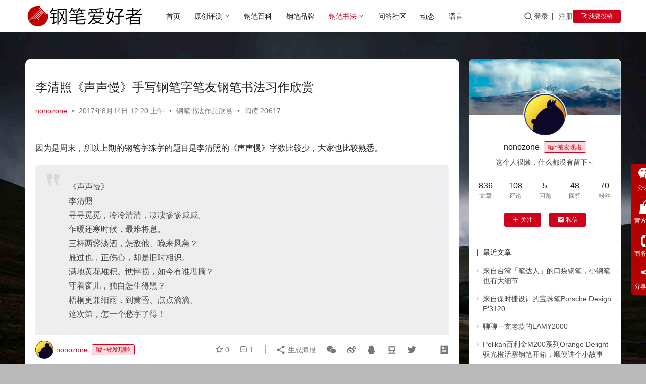

--- FILE ---
content_type: text/html; charset=UTF-8
request_url: https://www.nonopen.com/945.html
body_size: 23131
content:
<!DOCTYPE html>
<html lang="zh-Hans">
<head>
    <meta charset="UTF-8">
    <meta http-equiv="X-UA-Compatible" content="IE=edge,chrome=1">
    <meta name="renderer" content="webkit">
    <meta name="viewport" content="width=device-width,initial-scale=1,maximum-scale=5">
    <title>李清照《声声慢》手写钢笔字笔友钢笔书法习作欣赏 | 钢笔爱好者</title>
    	<style>img:is([sizes="auto" i], [sizes^="auto," i]) { contain-intrinsic-size: 3000px 1500px }</style>
	<meta name="keywords" content="习作欣赏,劝学,声声慢,李清照,荀子,钢笔字">
<meta name="description" content="因为是周末，所以上期的钢笔字练字的题目是李清照的《声声慢》字数比较少，大家也比较熟悉。 《声声慢》 李清照 寻寻觅觅，冷冷清清，凄凄惨惨戚戚。 乍暖还寒时候，最难将息。 三杯两盏淡酒，怎敌他、晚来风急？ 雁过也，正伤心，却是旧时相识。 满地黄花堆积。憔悴损，如今有谁堪摘？ 守着窗儿，独自怎生得黑？ 梧桐更兼细雨，到黄昏">
<meta property="og:type" content="article">
<meta property="og:url" content="https://www.nonopen.com/945.html">
<meta property="og:site_name" content="钢笔爱好者">
<meta property="og:title" content="李清照《声声慢》手写钢笔字笔友钢笔书法习作欣赏">
<meta property="og:image" content="https://www.nonopen.com/wp-content/uploads/2017/08/李清照《声声慢》手写钢笔字笔友钢笔书法习作欣赏05.jpg">
<meta property="og:description" content="因为是周末，所以上期的钢笔字练字的题目是李清照的《声声慢》字数比较少，大家也比较熟悉。 《声声慢》 李清照 寻寻觅觅，冷冷清清，凄凄惨惨戚戚。 乍暖还寒时候，最难将息。 三杯两盏淡酒，怎敌他、晚来风急？ 雁过也，正伤心，却是旧时相识。 满地黄花堆积。憔悴损，如今有谁堪摘？ 守着窗儿，独自怎生得黑？ 梧桐更兼细雨，到黄昏">
<link rel="canonical" href="https://www.nonopen.com/945.html">
<meta name="applicable-device" content="pc,mobile">
<meta http-equiv="Cache-Control" content="no-transform">
<link rel="shortcut icon" href="https://www.nonopen.com/wp-content/uploads/2019/05/nonopen_LOGO_200_cr.png">
<link rel='dns-prefetch' href='//cdnjs.cloudflare.com' />
<link rel='stylesheet' id='stylesheet-css' href='//www.nonopen.com/wp-content/uploads/wpcom/style.6.21.1.1719222848.css?ver=6.21.1' type='text/css' media='all' />
<link rel='stylesheet' id='material-icons-css' href='https://www.nonopen.com/wp-content/themes/justnews/themer/assets/css/material-icons.css?ver=6.21.1' type='text/css' media='all' />
<link rel='stylesheet' id='remixicon-css' href='https://cdnjs.cloudflare.com/ajax/libs/remixicon/4.2.0/remixicon.min.css' type='text/css' media='all' />
<link rel='stylesheet' id='font-awesome-css' href='https://www.nonopen.com/wp-content/themes/justnews/themer/assets/css/font-awesome.css?ver=6.21.1' type='text/css' media='all' />
<link rel='stylesheet' id='wp-block-library-css' href='https://www.nonopen.com/wp-includes/css/dist/block-library/style.min.css' type='text/css' media='all' />
<style id='classic-theme-styles-inline-css' type='text/css'>
/*! This file is auto-generated */
.wp-block-button__link{color:#fff;background-color:#32373c;border-radius:9999px;box-shadow:none;text-decoration:none;padding:calc(.667em + 2px) calc(1.333em + 2px);font-size:1.125em}.wp-block-file__button{background:#32373c;color:#fff;text-decoration:none}
</style>
<style id='global-styles-inline-css' type='text/css'>
:root{--wp--preset--aspect-ratio--square: 1;--wp--preset--aspect-ratio--4-3: 4/3;--wp--preset--aspect-ratio--3-4: 3/4;--wp--preset--aspect-ratio--3-2: 3/2;--wp--preset--aspect-ratio--2-3: 2/3;--wp--preset--aspect-ratio--16-9: 16/9;--wp--preset--aspect-ratio--9-16: 9/16;--wp--preset--color--black: #000000;--wp--preset--color--cyan-bluish-gray: #abb8c3;--wp--preset--color--white: #ffffff;--wp--preset--color--pale-pink: #f78da7;--wp--preset--color--vivid-red: #cf2e2e;--wp--preset--color--luminous-vivid-orange: #ff6900;--wp--preset--color--luminous-vivid-amber: #fcb900;--wp--preset--color--light-green-cyan: #7bdcb5;--wp--preset--color--vivid-green-cyan: #00d084;--wp--preset--color--pale-cyan-blue: #8ed1fc;--wp--preset--color--vivid-cyan-blue: #0693e3;--wp--preset--color--vivid-purple: #9b51e0;--wp--preset--gradient--vivid-cyan-blue-to-vivid-purple: linear-gradient(135deg,rgba(6,147,227,1) 0%,rgb(155,81,224) 100%);--wp--preset--gradient--light-green-cyan-to-vivid-green-cyan: linear-gradient(135deg,rgb(122,220,180) 0%,rgb(0,208,130) 100%);--wp--preset--gradient--luminous-vivid-amber-to-luminous-vivid-orange: linear-gradient(135deg,rgba(252,185,0,1) 0%,rgba(255,105,0,1) 100%);--wp--preset--gradient--luminous-vivid-orange-to-vivid-red: linear-gradient(135deg,rgba(255,105,0,1) 0%,rgb(207,46,46) 100%);--wp--preset--gradient--very-light-gray-to-cyan-bluish-gray: linear-gradient(135deg,rgb(238,238,238) 0%,rgb(169,184,195) 100%);--wp--preset--gradient--cool-to-warm-spectrum: linear-gradient(135deg,rgb(74,234,220) 0%,rgb(151,120,209) 20%,rgb(207,42,186) 40%,rgb(238,44,130) 60%,rgb(251,105,98) 80%,rgb(254,248,76) 100%);--wp--preset--gradient--blush-light-purple: linear-gradient(135deg,rgb(255,206,236) 0%,rgb(152,150,240) 100%);--wp--preset--gradient--blush-bordeaux: linear-gradient(135deg,rgb(254,205,165) 0%,rgb(254,45,45) 50%,rgb(107,0,62) 100%);--wp--preset--gradient--luminous-dusk: linear-gradient(135deg,rgb(255,203,112) 0%,rgb(199,81,192) 50%,rgb(65,88,208) 100%);--wp--preset--gradient--pale-ocean: linear-gradient(135deg,rgb(255,245,203) 0%,rgb(182,227,212) 50%,rgb(51,167,181) 100%);--wp--preset--gradient--electric-grass: linear-gradient(135deg,rgb(202,248,128) 0%,rgb(113,206,126) 100%);--wp--preset--gradient--midnight: linear-gradient(135deg,rgb(2,3,129) 0%,rgb(40,116,252) 100%);--wp--preset--font-size--small: 13px;--wp--preset--font-size--medium: 20px;--wp--preset--font-size--large: 36px;--wp--preset--font-size--x-large: 42px;--wp--preset--spacing--20: 0.44rem;--wp--preset--spacing--30: 0.67rem;--wp--preset--spacing--40: 1rem;--wp--preset--spacing--50: 1.5rem;--wp--preset--spacing--60: 2.25rem;--wp--preset--spacing--70: 3.38rem;--wp--preset--spacing--80: 5.06rem;--wp--preset--shadow--natural: 6px 6px 9px rgba(0, 0, 0, 0.2);--wp--preset--shadow--deep: 12px 12px 50px rgba(0, 0, 0, 0.4);--wp--preset--shadow--sharp: 6px 6px 0px rgba(0, 0, 0, 0.2);--wp--preset--shadow--outlined: 6px 6px 0px -3px rgba(255, 255, 255, 1), 6px 6px rgba(0, 0, 0, 1);--wp--preset--shadow--crisp: 6px 6px 0px rgba(0, 0, 0, 1);}:where(.is-layout-flex){gap: 0.5em;}:where(.is-layout-grid){gap: 0.5em;}body .is-layout-flex{display: flex;}.is-layout-flex{flex-wrap: wrap;align-items: center;}.is-layout-flex > :is(*, div){margin: 0;}body .is-layout-grid{display: grid;}.is-layout-grid > :is(*, div){margin: 0;}:where(.wp-block-columns.is-layout-flex){gap: 2em;}:where(.wp-block-columns.is-layout-grid){gap: 2em;}:where(.wp-block-post-template.is-layout-flex){gap: 1.25em;}:where(.wp-block-post-template.is-layout-grid){gap: 1.25em;}.has-black-color{color: var(--wp--preset--color--black) !important;}.has-cyan-bluish-gray-color{color: var(--wp--preset--color--cyan-bluish-gray) !important;}.has-white-color{color: var(--wp--preset--color--white) !important;}.has-pale-pink-color{color: var(--wp--preset--color--pale-pink) !important;}.has-vivid-red-color{color: var(--wp--preset--color--vivid-red) !important;}.has-luminous-vivid-orange-color{color: var(--wp--preset--color--luminous-vivid-orange) !important;}.has-luminous-vivid-amber-color{color: var(--wp--preset--color--luminous-vivid-amber) !important;}.has-light-green-cyan-color{color: var(--wp--preset--color--light-green-cyan) !important;}.has-vivid-green-cyan-color{color: var(--wp--preset--color--vivid-green-cyan) !important;}.has-pale-cyan-blue-color{color: var(--wp--preset--color--pale-cyan-blue) !important;}.has-vivid-cyan-blue-color{color: var(--wp--preset--color--vivid-cyan-blue) !important;}.has-vivid-purple-color{color: var(--wp--preset--color--vivid-purple) !important;}.has-black-background-color{background-color: var(--wp--preset--color--black) !important;}.has-cyan-bluish-gray-background-color{background-color: var(--wp--preset--color--cyan-bluish-gray) !important;}.has-white-background-color{background-color: var(--wp--preset--color--white) !important;}.has-pale-pink-background-color{background-color: var(--wp--preset--color--pale-pink) !important;}.has-vivid-red-background-color{background-color: var(--wp--preset--color--vivid-red) !important;}.has-luminous-vivid-orange-background-color{background-color: var(--wp--preset--color--luminous-vivid-orange) !important;}.has-luminous-vivid-amber-background-color{background-color: var(--wp--preset--color--luminous-vivid-amber) !important;}.has-light-green-cyan-background-color{background-color: var(--wp--preset--color--light-green-cyan) !important;}.has-vivid-green-cyan-background-color{background-color: var(--wp--preset--color--vivid-green-cyan) !important;}.has-pale-cyan-blue-background-color{background-color: var(--wp--preset--color--pale-cyan-blue) !important;}.has-vivid-cyan-blue-background-color{background-color: var(--wp--preset--color--vivid-cyan-blue) !important;}.has-vivid-purple-background-color{background-color: var(--wp--preset--color--vivid-purple) !important;}.has-black-border-color{border-color: var(--wp--preset--color--black) !important;}.has-cyan-bluish-gray-border-color{border-color: var(--wp--preset--color--cyan-bluish-gray) !important;}.has-white-border-color{border-color: var(--wp--preset--color--white) !important;}.has-pale-pink-border-color{border-color: var(--wp--preset--color--pale-pink) !important;}.has-vivid-red-border-color{border-color: var(--wp--preset--color--vivid-red) !important;}.has-luminous-vivid-orange-border-color{border-color: var(--wp--preset--color--luminous-vivid-orange) !important;}.has-luminous-vivid-amber-border-color{border-color: var(--wp--preset--color--luminous-vivid-amber) !important;}.has-light-green-cyan-border-color{border-color: var(--wp--preset--color--light-green-cyan) !important;}.has-vivid-green-cyan-border-color{border-color: var(--wp--preset--color--vivid-green-cyan) !important;}.has-pale-cyan-blue-border-color{border-color: var(--wp--preset--color--pale-cyan-blue) !important;}.has-vivid-cyan-blue-border-color{border-color: var(--wp--preset--color--vivid-cyan-blue) !important;}.has-vivid-purple-border-color{border-color: var(--wp--preset--color--vivid-purple) !important;}.has-vivid-cyan-blue-to-vivid-purple-gradient-background{background: var(--wp--preset--gradient--vivid-cyan-blue-to-vivid-purple) !important;}.has-light-green-cyan-to-vivid-green-cyan-gradient-background{background: var(--wp--preset--gradient--light-green-cyan-to-vivid-green-cyan) !important;}.has-luminous-vivid-amber-to-luminous-vivid-orange-gradient-background{background: var(--wp--preset--gradient--luminous-vivid-amber-to-luminous-vivid-orange) !important;}.has-luminous-vivid-orange-to-vivid-red-gradient-background{background: var(--wp--preset--gradient--luminous-vivid-orange-to-vivid-red) !important;}.has-very-light-gray-to-cyan-bluish-gray-gradient-background{background: var(--wp--preset--gradient--very-light-gray-to-cyan-bluish-gray) !important;}.has-cool-to-warm-spectrum-gradient-background{background: var(--wp--preset--gradient--cool-to-warm-spectrum) !important;}.has-blush-light-purple-gradient-background{background: var(--wp--preset--gradient--blush-light-purple) !important;}.has-blush-bordeaux-gradient-background{background: var(--wp--preset--gradient--blush-bordeaux) !important;}.has-luminous-dusk-gradient-background{background: var(--wp--preset--gradient--luminous-dusk) !important;}.has-pale-ocean-gradient-background{background: var(--wp--preset--gradient--pale-ocean) !important;}.has-electric-grass-gradient-background{background: var(--wp--preset--gradient--electric-grass) !important;}.has-midnight-gradient-background{background: var(--wp--preset--gradient--midnight) !important;}.has-small-font-size{font-size: var(--wp--preset--font-size--small) !important;}.has-medium-font-size{font-size: var(--wp--preset--font-size--medium) !important;}.has-large-font-size{font-size: var(--wp--preset--font-size--large) !important;}.has-x-large-font-size{font-size: var(--wp--preset--font-size--x-large) !important;}
:where(.wp-block-post-template.is-layout-flex){gap: 1.25em;}:where(.wp-block-post-template.is-layout-grid){gap: 1.25em;}
:where(.wp-block-columns.is-layout-flex){gap: 2em;}:where(.wp-block-columns.is-layout-grid){gap: 2em;}
:root :where(.wp-block-pullquote){font-size: 1.5em;line-height: 1.6;}
</style>
<link rel='stylesheet' id='wwa-css' href='https://www.nonopen.com/wp-content/plugins/justweapp/css/style.css?ver=3.16.0' type='text/css' media='all' />
<link rel='stylesheet' id='wpcom-member-css' href='https://www.nonopen.com/wp-content/plugins/wpcom-member/css/style.css?ver=1.7.16' type='text/css' media='all' />
<link rel='stylesheet' id='QAPress-css' href='https://www.nonopen.com/wp-content/plugins/qapress/css/style.css?ver=4.11.0' type='text/css' media='all' />
<style id='QAPress-inline-css' type='text/css'>
:root{--qa-color: #dd3333;--qa-hover: #1e73be;}
</style>
<script type="text/javascript" src="https://www.nonopen.com/wp-includes/js/jquery/jquery.min.js?ver=3.7.1" id="jquery-core-js"></script>
<script type="text/javascript" src="https://www.nonopen.com/wp-includes/js/jquery/jquery-migrate.min.js?ver=3.4.1" id="jquery-migrate-js"></script>
<meta name='description' content='因为是周末，所以上期的钢笔字练字的题目是李清照的《声声慢》字数比较少，大家也比较熟悉。 《声声慢》李清照寻寻觅觅，冷冷清清，凄凄惨惨戚戚。乍暖还寒时候，最难将息。三杯两盏淡酒，怎敌他、晚来风急？雁过也…' />
<meta name='keywords' content='习作欣赏,劝学,声声慢,李清照,荀子,钢笔字' />
<link rel="icon" href="https://www.nonopen.com/wp-content/uploads/2019/05/nonopen_LOGO_200_cr.png" sizes="32x32" />
<link rel="icon" href="https://www.nonopen.com/wp-content/uploads/2019/05/nonopen_LOGO_200_cr.png" sizes="192x192" />
<link rel="apple-touch-icon" href="https://www.nonopen.com/wp-content/uploads/2019/05/nonopen_LOGO_200_cr.png" />
<meta name="msapplication-TileImage" content="https://www.nonopen.com/wp-content/uploads/2019/05/nonopen_LOGO_200_cr.png" />
    <!--[if lte IE 11]><script src="https://www.nonopen.com/wp-content/themes/justnews/js/update.js"></script><![endif]-->
</head>
<body class="wp-singular post-template-default single single-post postid-945 single-format-standard wp-theme-justnews lang-cn el-boxed header-fixed">
<header class="header">
    <div class="container">
        <div class="navbar-header">
            <button type="button" class="navbar-toggle collapsed" data-toggle="collapse" data-target=".navbar-collapse" aria-label="menu">
                <span class="icon-bar icon-bar-1"></span>
                <span class="icon-bar icon-bar-2"></span>
                <span class="icon-bar icon-bar-3"></span>
            </button>
                        <div class="logo">
                <a href="https://www.nonopen.com/" rel="home">
                    <img src="https://www.nonopen.com/wp-content/uploads/2019/05/LOGO.png" alt="钢笔爱好者">
                </a>
            </div>
        </div>
        <div class="collapse navbar-collapse mobile-style-0">
            <nav class="primary-menu"><ul id="menu-home" class="nav navbar-nav wpcom-adv-menu"><li class="menu-item"><a href="https://www.nonopen.com/">首页</a></li>
<li class="menu-item dropdown"><a href="https://www.nonopen.com/category/original-review" class="dropdown-toggle">原创评测</a>
<ul class="dropdown-menu menu-item-wrap menu-item-col-4">
	<li class="menu-item"><a href="https://www.nonopen.com/category/original-review/pen-reviews">钢笔评测</a></li>
	<li class="menu-item"><a href="https://www.nonopen.com/category/original-review/ink-reviews">墨水评测</a></li>
	<li class="menu-item"><a href="https://www.nonopen.com/category/pen-show">开箱晒笔</a></li>
	<li class="menu-item"><a href="https://www.nonopen.com/category/try-out">试用中心</a></li>
</ul>
</li>
<li class="menu-item"><a href="https://www.nonopen.com/category/pen-baike">钢笔百科</a></li>
<li class="menu-item"><a href="https://www.nonopen.com/pen-brand">钢笔品牌</a></li>
<li class="menu-item current-post-ancestor active dropdown"><a href="https://www.nonopen.com/category/pen-shufa" class="dropdown-toggle">钢笔书法</a>
<ul class="dropdown-menu menu-item-wrap menu-item-col-3">
	<li class="menu-item"><a href="https://www.nonopen.com/category/pen-shufa/shufa-study">钢笔书法教学</a></li>
	<li class="menu-item current-post-ancestor current-post-parent active"><a href="https://www.nonopen.com/category/pen-shufa/shufa-zuopin">钢笔书法作品欣赏</a></li>
	<li class="menu-item"><a href="https://www.nonopen.com/lianzidaka">每周一期练字打卡作业提交</a></li>
</ul>
</li>
<li class="menu-item"><a href="https://www.nonopen.com/question">问答社区</a></li>
<li class="menu-item"><a href="https://www.nonopen.com/journal">动态</a></li>
<li class="menu-item"><a href="#pll_switcher">语言</a></li>
</ul></nav>            <div class="navbar-action">
                <div class="navbar-search-icon j-navbar-search"><i class="wpcom-icon wi"><svg aria-hidden="true"><use xlink:href="#wi-search"></use></svg></i></div><form class="navbar-search" action="https://www.nonopen.com/" method="get" role="search"><div class="navbar-search-inner"><i class="wpcom-icon wi navbar-search-close"><svg aria-hidden="true"><use xlink:href="#wi-close"></use></svg></i><input type="text" name="s" class="navbar-search-input" autocomplete="off" maxlength="100" placeholder="输入关键词搜索..." value=""><button class="navbar-search-btn" type="submit" aria-label="搜索"><i class="wpcom-icon wi"><svg aria-hidden="true"><use xlink:href="#wi-search"></use></svg></i></button></div></form>                    <div id="j-user-wrap">
                        <a class="login" href="https://www.nonopen.com/login?modal-type=login">登录</a>
                        <a class="login register" href="https://www.nonopen.com/register?modal-type=register">注册</a>
                    </div>
                                            <a class="wpcom-btn btn-primary btn-xs publish" href="https://www.nonopen.com/contribute">
                            <i class="fa fa-edit"></i> 我要投稿                        </a>
                                </div>
        </div>
    </div><!-- /.container -->
</header>

<div id="wrap">    <div class="wrap container">
        <ol class="breadcrumb" vocab="https://schema.org/" typeof="BreadcrumbList"><li class="home" property="itemListElement" typeof="ListItem"><a href="https://www.nonopen.com" property="item" typeof="WebPage"><span property="name" class="hide">钢笔爱好者</span>首页</a><meta property="position" content="1"></li><li property="itemListElement" typeof="ListItem"><i class="wpcom-icon wi"><svg aria-hidden="true"><use xlink:href="#wi-arrow-right-3"></use></svg></i><a href="https://www.nonopen.com/category/pen-shufa" property="item" typeof="WebPage"><span property="name">钢笔书法</span></a><meta property="position" content="2"></li><li property="itemListElement" typeof="ListItem"><i class="wpcom-icon wi"><svg aria-hidden="true"><use xlink:href="#wi-arrow-right-3"></use></svg></i><a href="https://www.nonopen.com/category/pen-shufa/shufa-zuopin" property="item" typeof="WebPage"><span property="name">钢笔书法作品欣赏</span></a><meta property="position" content="3"></li></ol>        <main class="main">
                            <article id="post-945" class="post-945 post type-post status-publish format-standard has-post-thumbnail hentry category-shufa-zuopin tag-75 tag-264 tag-261 tag-262 tag-263 tag-34 entry">
                    <div class="entry-main">
                                                <div class="wpcom_myimg_wrap __single_0"><script async src="https://pagead2.googlesyndication.com/pagead/js/adsbygoogle.js?client=ca-pub-8932170997520794"
     crossorigin="anonymous"></script></div>                        <div class="entry-head">
                            <h1 class="entry-title">李清照《声声慢》手写钢笔字笔友钢笔书法习作欣赏</h1>
                            <div class="entry-info">
                                                                    <span class="vcard">
                                        <a class="nickname url fn j-user-card" data-user="1" href="https://www.nonopen.com/profile/1">nonozone</a>
                                    </span>
                                    <span class="dot">•</span>
                                                                <time class="entry-date published" datetime="2017-08-14T00:20:09+08:00" pubdate>
                                    2017年8月14日 12:20 上午                                </time>
                                <span class="dot">•</span>
                                <a href="https://www.nonopen.com/category/pen-shufa/shufa-zuopin" rel="category tag">钢笔书法作品欣赏</a>                                                                        <span class="dot">•</span>
                                        <span>阅读 20617</span>
                                                                </div>
                        </div>
                        <div class="wpcom_myimg_wrap __single_1"><script async src="https://pagead2.googlesyndication.com/pagead/js/adsbygoogle.js?client=ca-pub-8932170997520794"
     crossorigin="anonymous"></script></div>
                                                <div class="entry-content">
                            <div class="markdown-here-wrapper" data-md-url="https://www.nonopen.com/wp-admin/post-new.php">
<p style="margin: 0px 0px 1.2em !important;">因为是周末，所以上期的钢笔字练字的题目是李清照的《声声慢》字数比较少，大家也比较熟悉。</p>
<blockquote>
<p style="margin: 0px 0px 1.2em !important;">《声声慢》<br />李清照<br />寻寻觅觅，冷冷清清，凄凄惨惨戚戚。<br />乍暖还寒时候，最难将息。<br />三杯两盏淡酒，怎敌他、晚来风急？<br />雁过也，正伤心，却是旧时相识。<br />满地黄花堆积。憔悴损，如今有谁堪摘？<br />守着窗儿，独自怎生得黑？<br />梧桐更兼细雨，到黄昏、点点滴滴。<br />这次第，怎一个愁字了得！</p>
</blockquote>
<p style="margin: 0px 0px 1.2em !important;">我们来瞅瞅吧…</p>
<h2 id="1" style="margin: 1.3em 0px 1em; padding: 0px; font-weight: bold; font-size: 1.4em; border-bottom: 1px solid #eeeeee;">1</h2>
<p style="margin: 0px 0px 1.2em !important;"><noscript><img decoding="async" src="https://static.nonopen.com/img/笔友习作/_image/李清照《声声慢》手写钢笔字笔友钢笔书法习作欣赏01.jpg" alt="" /></noscript><img decoding="async" class="j-lazy" src="https://www.nonopen.com/wp-content/uploads/2020/04/nonopen_LOGOXX.jpg" data-original="https://static.nonopen.com/img/笔友习作/_image/李清照《声声慢》手写钢笔字笔友钢笔书法习作欣赏01.jpg" alt="" /><br />这幅呢，大致有了样子，但是很多笔画还是不熟练。或者说练习行书的过程中，还处于照葫芦画瓢的阶段，比如“是”的下面部分，还有所有的“寸”部的那一点的处理，都是比较的机械。</p>
<h2 id="2" style="margin: 1.3em 0px 1em; padding: 0px; font-weight: bold; font-size: 1.4em; border-bottom: 1px solid #eeeeee;">2</h2>
<p style="margin: 0px 0px 1.2em !important;"><noscript><img decoding="async" src="https://static.nonopen.com/img/笔友习作/_image/李清照《声声慢》手写钢笔字笔友钢笔书法习作欣赏02.jpg" alt="" /></noscript><img decoding="async" class="j-lazy" src="https://www.nonopen.com/wp-content/uploads/2020/04/nonopen_LOGOXX.jpg" data-original="https://static.nonopen.com/img/笔友习作/_image/李清照《声声慢》手写钢笔字笔友钢笔书法习作欣赏02.jpg" alt="" /><br />字的结构还是蛮好的，总体上看，总觉得差点什么，说不出来。</p>
<h2 id="3" style="margin: 1.3em 0px 1em; padding: 0px; font-weight: bold; font-size: 1.4em; border-bottom: 1px solid #eeeeee;">3</h2>
<p style="margin: 0px 0px 1.2em !important;"><noscript><img decoding="async" src="https://static.nonopen.com/img/笔友习作/_image/李清照《声声慢》手写钢笔字笔友钢笔书法习作欣赏03.jpg" alt="" /></noscript><img decoding="async" class="j-lazy" src="https://www.nonopen.com/wp-content/uploads/2020/04/nonopen_LOGOXX.jpg" data-original="https://static.nonopen.com/img/笔友习作/_image/李清照《声声慢》手写钢笔字笔友钢笔书法习作欣赏03.jpg" alt="" /><br />这幅是“温柔的底线”写的，以前都是写的楷书，楷书比较规范，转换到行书，倒是有些不自然。</p>
<h2 id="4" style="margin: 1.3em 0px 1em; padding: 0px; font-weight: bold; font-size: 1.4em; border-bottom: 1px solid #eeeeee;">4</h2>
<p style="margin: 0px 0px 1.2em !important;"><noscript><img decoding="async" src="https://static.nonopen.com/img/笔友习作/_image/李清照《声声慢》手写钢笔字笔友钢笔书法习作欣赏04.jpg" alt="" /></noscript><img decoding="async" class="j-lazy" src="https://www.nonopen.com/wp-content/uploads/2020/04/nonopen_LOGOXX.jpg" data-original="https://static.nonopen.com/img/笔友习作/_image/李清照《声声慢》手写钢笔字笔友钢笔书法习作欣赏04.jpg" alt="" /><br />最然有个别字有点歪，笔画也不是很稳定，但是看得出整篇写得很认真，并且一些字形要把握的还不错。就是说，虽然某个字现在写的还不是很好，但是看得出来作者已经能够明白这个字需要注意的点在哪里了。</p>
<h2 id="5" style="margin: 1.3em 0px 1em; padding: 0px; font-weight: bold; font-size: 1.4em; border-bottom: 1px solid #eeeeee;">5</h2>
<p style="margin: 0px 0px 1.2em !important;"><noscript><img decoding="async" src="https://static.nonopen.com/img/笔友习作/_image/李清照《声声慢》手写钢笔字笔友钢笔书法习作欣赏05.jpg" alt="" /></noscript><img decoding="async" class="j-lazy" src="https://www.nonopen.com/wp-content/uploads/2020/04/nonopen_LOGOXX.jpg" data-original="https://static.nonopen.com/img/笔友习作/_image/李清照《声声慢》手写钢笔字笔友钢笔书法习作欣赏05.jpg" alt="" /></p>
<h2 id="6" style="margin: 1.3em 0px 1em; padding: 0px; font-weight: bold; font-size: 1.4em; border-bottom: 1px solid #eeeeee;">6</h2>
<p style="margin: 0px 0px 1.2em !important;"><noscript><img decoding="async" src="https://static.nonopen.com/img/笔友习作/_image/李清照《声声慢》手写钢笔字笔友钢笔书法习作欣赏06.jpg" alt="" /></noscript><img decoding="async" class="j-lazy" src="https://www.nonopen.com/wp-content/uploads/2020/04/nonopen_LOGOXX.jpg" data-original="https://static.nonopen.com/img/笔友习作/_image/李清照《声声慢》手写钢笔字笔友钢笔书法习作欣赏06.jpg" alt="" /></p>
<h2 id="7" style="margin: 1.3em 0px 1em; padding: 0px; font-weight: bold; font-size: 1.4em; border-bottom: 1px solid #eeeeee;">7</h2>
<p style="margin: 0px 0px 1.2em !important;"><noscript><img decoding="async" src="https://static.nonopen.com/img/笔友习作/_image/李清照《声声慢》手写钢笔字笔友钢笔书法习作欣赏07.jpg" alt="" /></noscript><img decoding="async" class="j-lazy" src="https://www.nonopen.com/wp-content/uploads/2020/04/nonopen_LOGOXX.jpg" data-original="https://static.nonopen.com/img/笔友习作/_image/李清照《声声慢》手写钢笔字笔友钢笔书法习作欣赏07.jpg" alt="" /><br />貌似对横折和横折钩这样的笔画处理的不是很好…</p>
<h2 id="8" style="margin: 1.3em 0px 1em; padding: 0px; font-weight: bold; font-size: 1.4em; border-bottom: 1px solid #eeeeee;">8</h2>
<p style="margin: 0px 0px 1.2em !important;"><noscript><img decoding="async" src="https://static.nonopen.com/img/笔友习作/_image/李清照《声声慢》手写钢笔字笔友钢笔书法习作欣赏08.jpg" alt="" /></noscript><img decoding="async" class="j-lazy" src="https://www.nonopen.com/wp-content/uploads/2020/04/nonopen_LOGOXX.jpg" data-original="https://static.nonopen.com/img/笔友习作/_image/李清照《声声慢》手写钢笔字笔友钢笔书法习作欣赏08.jpg" alt="" /><br />属于比较清晰，干净的字，虽然在结构和笔画上都有不少提高的空间，但是总体上还算简洁舒服。</p>
<h2 id="9" style="margin: 1.3em 0px 1em; padding: 0px; font-weight: bold; font-size: 1.4em; border-bottom: 1px solid #eeeeee;">9</h2>
<p style="margin: 0px 0px 1.2em !important;"><noscript><img decoding="async" src="https://static.nonopen.com/img/笔友习作/_image/李清照《声声慢》手写钢笔字笔友钢笔书法习作欣赏09.jpg" alt="" /></noscript><img decoding="async" class="j-lazy" src="https://www.nonopen.com/wp-content/uploads/2020/04/nonopen_LOGOXX.jpg" data-original="https://static.nonopen.com/img/笔友习作/_image/李清照《声声慢》手写钢笔字笔友钢笔书法习作欣赏09.jpg" alt="" /><br />整体还可以。细看的话，就能发现问题还不少。有个别字写的倒是非常好，比如”地“，”黄“，”儿“都蛮好。</p>
<h2 id="10" style="margin: 1.3em 0px 1em; padding: 0px; font-weight: bold; font-size: 1.4em; border-bottom: 1px solid #eeeeee;">10</h2>
<p style="margin: 0px 0px 1.2em !important;"><noscript><img decoding="async" src="https://static.nonopen.com/img/笔友习作/_image/李清照《声声慢》手写钢笔字笔友钢笔书法习作欣赏10.jpg" alt="" /></noscript><img decoding="async" class="j-lazy" src="https://www.nonopen.com/wp-content/uploads/2020/04/nonopen_LOGOXX.jpg" data-original="https://static.nonopen.com/img/笔友习作/_image/李清照《声声慢》手写钢笔字笔友钢笔书法习作欣赏10.jpg" alt="" /><br />笔触不是很稳定，从结构上看，字写的太满，整个田字格，几乎感觉每个格子都塞得满满的，这样就呆板了。</p>
<h2 id="11" style="margin: 1.3em 0px 1em; padding: 0px; font-weight: bold; font-size: 1.4em; border-bottom: 1px solid #eeeeee;">11</h2>
<p style="margin: 0px 0px 1.2em !important;"><noscript><img decoding="async" src="https://static.nonopen.com/img/笔友习作/_image/李清照《声声慢》手写钢笔字笔友钢笔书法习作欣赏11.jpg" alt="" /></noscript><img decoding="async" class="j-lazy" src="https://www.nonopen.com/wp-content/uploads/2020/04/nonopen_LOGOXX.jpg" data-original="https://static.nonopen.com/img/笔友习作/_image/李清照《声声慢》手写钢笔字笔友钢笔书法习作欣赏11.jpg" alt="" /><br />也是属于整体比较干净的字帖，但是需要多看看字帖。</p>
<h2 id="12" style="margin: 1.3em 0px 1em; padding: 0px; font-weight: bold; font-size: 1.4em; border-bottom: 1px solid #eeeeee;">12</h2>
<p style="margin: 0px 0px 1.2em !important;"><noscript><img decoding="async" src="https://static.nonopen.com/img/笔友习作/_image/李清照《声声慢》手写钢笔字笔友钢笔书法习作欣赏12.jpg" alt="" /></noscript><img decoding="async" class="j-lazy" src="https://www.nonopen.com/wp-content/uploads/2020/04/nonopen_LOGOXX.jpg" data-original="https://static.nonopen.com/img/笔友习作/_image/李清照《声声慢》手写钢笔字笔友钢笔书法习作欣赏12.jpg" alt="" /></p>
<h2 id="13" style="margin: 1.3em 0px 1em; padding: 0px; font-weight: bold; font-size: 1.4em; border-bottom: 1px solid #eeeeee;">13</h2>
<p style="margin: 0px 0px 1.2em !important;"><noscript><img decoding="async" src="https://static.nonopen.com/img/笔友习作/_image/李清照《声声慢》手写钢笔字笔友钢笔书法习作欣赏13.jpg" alt="" /></noscript><img decoding="async" class="j-lazy" src="https://www.nonopen.com/wp-content/uploads/2020/04/nonopen_LOGOXX.jpg" data-original="https://static.nonopen.com/img/笔友习作/_image/李清照《声声慢》手写钢笔字笔友钢笔书法习作欣赏13.jpg" alt="" /><br />这篇蛮好，钢笔貌似是海韵？</p>
<h2 id="14" style="margin: 1.3em 0px 1em; padding: 0px; font-weight: bold; font-size: 1.4em; border-bottom: 1px solid #eeeeee;">14</h2>
<p style="margin: 0px 0px 1.2em !important;"><noscript><img decoding="async" src="https://static.nonopen.com/img/笔友习作/_image/李清照《声声慢》手写钢笔字笔友钢笔书法习作欣赏14.jpg" alt="" /></noscript><img decoding="async" class="j-lazy" src="https://www.nonopen.com/wp-content/uploads/2020/04/nonopen_LOGOXX.jpg" data-original="https://static.nonopen.com/img/笔友习作/_image/李清照《声声慢》手写钢笔字笔友钢笔书法习作欣赏14.jpg" alt="" /><br />老问题，笔画不干脆，总是有一种笔画之间有粘连的感觉，不果断 ，对行书什么时候该连接，什么時候该停顿处理的不够。</p>
<h2 id="15" style="margin: 1.3em 0px 1em; padding: 0px; font-weight: bold; font-size: 1.4em; border-bottom: 1px solid #eeeeee;">15</h2>
<p style="margin: 0px 0px 1.2em !important;"><noscript><img decoding="async" src="https://static.nonopen.com/img/笔友习作/_image/李清照《声声慢》手写钢笔字笔友钢笔书法习作欣赏15.jpg" alt="" /></noscript><img decoding="async" class="j-lazy" src="https://www.nonopen.com/wp-content/uploads/2020/04/nonopen_LOGOXX.jpg" data-original="https://static.nonopen.com/img/笔友习作/_image/李清照《声声慢》手写钢笔字笔友钢笔书法习作欣赏15.jpg" alt="" /><br />跟以前相比，起码不会一眼望过去就看出握笔姿势不正确了…但是整篇下来只有”寻寻觅觅“四个字是繁体，我也是表示纳闷…</p>
<h2 id="16" style="margin: 1.3em 0px 1em; padding: 0px; font-weight: bold; font-size: 1.4em; border-bottom: 1px solid #eeeeee;">16</h2>
<p style="margin: 0px 0px 1.2em !important;"><noscript><img decoding="async" src="https://static.nonopen.com/img/笔友习作/_image/李清照《声声慢》手写钢笔字笔友钢笔书法习作欣赏16.jpg" alt="" /></noscript><img decoding="async" class="j-lazy" src="https://www.nonopen.com/wp-content/uploads/2020/04/nonopen_LOGOXX.jpg" data-original="https://static.nonopen.com/img/笔友习作/_image/李清照《声声慢》手写钢笔字笔友钢笔书法习作欣赏16.jpg" alt="" /><br />这位应该也是临帖三个月到半年左右，注意到了一些笔画特点，但是有些忽略了字体结构。<br />周一了，题目的字会稍多一点点，《劝学》的一段。</p>
<blockquote>
<p style="margin: 0px 0px 1.2em !important;">《荀子.劝学》片段<br />积土成山，风雨兴焉；积水成渊，蛟龙生焉；积善成德，而神明自得，圣心备焉。故不积跬步，无以至千里；不积小流，无以成江海。骐骥一跃，不能十步；驽马十驾，功在不舍。锲而舍之，朽木不折；锲而不舍，金石可镂。蚓无爪牙之利，筋骨之强，上 食 埃 土 ，下 饮 黄 泉 ，用 心 一也。蟹六跪而二螯，非蛇鳝之穴无可寄托者，用心躁也。</p>
</blockquote>
<p style="margin: 0px 0px 1.2em !important;">顺便说一声…英雄100钢笔少量到货，公众号右下角[进入微店]即可下单购买…</p>
<div style="height: 0; width: 0; max-height: 0; max-width: 0; overflow: hidden; font-size: 0em; padding: 0; margin: 0;" title="MDH:PHA+5Zug5Li65piv5ZGo5pyr77yM5omA5Lul5LiK5pyf55qE6ZKi56yU5a2X57uD5a2X55qE6aKY 55uu5piv5p2O5riF54Wn55qE44CK5aOw5aOw5oWi44CL5a2X5pWw5q+U6L6D5bCR77yM5aSn5a62 5Lmf5q+U6L6D54af5oKJ44CCPC9wPjxwPiZndDvjgIrlo7Dlo7DmhaLjgIs8L3A+PHA+5p2O5riF 54WnPC9wPjxwPuWvu+Wvu+inheinhe+8jOWGt+WGt+a4hea4he+8jOWHhOWHhOaDqOaDqOaImuaI muOAgjwvcD48cD7kuY3mmpbov5jlr5Lml7blgJnvvIzmnIDpmr7lsIbmga/jgII8L3A+PHA+5LiJ 5p2v5Lik55uP5reh6YWS77yM5oCO5pWM5LuW44CB5pma5p2l6aOO5oCl77yfPC9wPjxwPumbgei/ h+S5n++8jOato+S8pOW/g++8jOWNtOaYr+aXp+aXtuebuOivhuOAgjwvcD48cD7mu6HlnLDpu4To irHloIbnp6/jgILmhpTmgrTmjZ/vvIzlpoLku4rmnInosIHloKrmkZjvvJ88L3A+PHA+5a6I552A 56qX5YS/77yM54us6Ieq5oCO55Sf5b6X6buR77yfPC9wPjxwPuaip+ahkOabtOWFvOe7humbqO+8 jOWIsOm7hOaYj+OAgeeCueeCuea7tOa7tOOAgjwvcD48cD7ov5nmrKHnrKzvvIzmgI7kuIDkuKrm hIHlrZfkuoblvpfvvIE8L3A+PHA+5oiR5Lus5p2l556F556F5ZCnLi4uPC9wPjxwPiMjMTwvcD48 cD4hW10oaHR0cDovL3N0YXRpYy5sYW15d3JpdGVyLmNvbS9pbWcv56yU5Y+L5Lmg5L2cL19pbWFn ZS/mnY7muIXnhafjgIrlo7Dlo7DmhaLjgIvmiYvlhpnpkqLnrJTlrZfnrJTlj4vpkqLnrJTkuabm s5XkuaDkvZzmrKPotY8wMS5qcGcpPC9wPjxwPui/meW5heWRou+8jOWkp+iHtOacieS6huagt+Wt kO+8jOS9huaYr+W+iOWkmueslOeUu+i/mOaYr+S4jeeGn+e7g+OAguaIluiAheivtOe7g+S5oOih jOS5pueahOi/h+eoi+S4re+8jOi/mOWkhOS6jueFp+iRq+iKpueUu+eToueahOmYtuaute+8jOav lOWmguKAnOaYr+KAneeahOS4i+mdoumDqOWIhu+8jOi/mOacieaJgOacieeahOKAnOWvuOKAnemD qOeahOmCo+S4gOeCueeahOWkhOeQhu+8jOmDveaYr+avlOi+g+eahOacuuaisOOAgjwvcD48cD4j IzI8L3A+PHA+IVtdKGh0dHA6Ly9zdGF0aWMubGFteXdyaXRlci5jb20vaW1nL+eslOWPi+S5oOS9 nC9faW1hZ2Uv5p2O5riF54Wn44CK5aOw5aOw5oWi44CL5omL5YaZ6ZKi56yU5a2X56yU5Y+L6ZKi 56yU5Lmm5rOV5Lmg5L2c5qyj6LWPMDIuanBnKTwvcD48cD7lrZfnmoTnu5PmnoTov5jmmK/om67l pb3nmoTvvIzmgLvkvZPkuIrnnIvvvIzmgLvop4nlvpflt67ngrnku4DkuYjvvIzor7TkuI3lh7rm naXjgII8L3A+PHA+IyMzPC9wPjxwPiFbXShodHRwOi8vc3RhdGljLmxhbXl3cml0ZXIuY29tL2lt Zy/nrJTlj4vkuaDkvZwvX2ltYWdlL+adjua4heeFp+OAiuWjsOWjsOaFouOAi+aJi+WGmemSoues lOWtl+eslOWPi+mSoueslOS5puazleS5oOS9nOaso+i1jzAzLmpwZyk8L3A+PHA+6L+Z5bmF5piv 4oCc5rip5p+U55qE5bqV57q/4oCd5YaZ55qE77yM5Lul5YmN6YO95piv5YaZ55qE5qW35Lmm77yM 5qW35Lmm5q+U6L6D6KeE6IyD77yM6L2s5o2i5Yiw6KGM5Lmm77yM5YCS5piv5pyJ5Lqb5LiN6Ieq 54S244CCPC9wPjxwPiMjNDwvcD48cD4hW10oaHR0cDovL3N0YXRpYy5sYW15d3JpdGVyLmNvbS9p bWcv56yU5Y+L5Lmg5L2cL19pbWFnZS/mnY7muIXnhafjgIrlo7Dlo7DmhaLjgIvmiYvlhpnpkqLn rJTlrZfnrJTlj4vpkqLnrJTkuabms5XkuaDkvZzmrKPotY8wNC5qcGcpPC9wPjxwPuacgOeEtuac ieS4quWIq+Wtl+acieeCueatqu+8jOeslOeUu+S5n+S4jeaYr+W+iOeos+Wumu+8jOS9huaYr+ec i+W+l+WHuuaVtOevh+WGmeW+l+W+iOiupOecn++8jOW5tuS4lOS4gOS6m+Wtl+W9ouimgeaKiuaP oeeahOi/mOS4jemUmeOAguWwseaYr+ivtO+8jOiZveeEtuafkOS4quWtl+eOsOWcqOWGmeeahOi/ mOS4jeaYr+W+iOWlve+8jOS9huaYr+eci+W+l+WHuuadpeS9nOiAheW3sue7j+iDveWkn+aYjueZ vei/meS4quWtl+mcgOimgeazqOaEj+eahOeCueWcqOWTqumHjOS6huOAgjwvcD48cD4jIzU8L3A+ PHA+IVtdKGh0dHA6Ly9zdGF0aWMubGFteXdyaXRlci5jb20vaW1nL+eslOWPi+S5oOS9nC9faW1h Z2Uv5p2O5riF54Wn44CK5aOw5aOw5oWi44CL5omL5YaZ6ZKi56yU5a2X56yU5Y+L6ZKi56yU5Lmm 5rOV5Lmg5L2c5qyj6LWPMDUuanBnKTwvcD48cD4jIzY8L3A+PHA+IVtdKGh0dHA6Ly9zdGF0aWMu bGFteXdyaXRlci5jb20vaW1nL+eslOWPi+S5oOS9nC9faW1hZ2Uv5p2O5riF54Wn44CK5aOw5aOw 5oWi44CL5omL5YaZ6ZKi56yU5a2X56yU5Y+L6ZKi56yU5Lmm5rOV5Lmg5L2c5qyj6LWPMDYuanBn KTwvcD48cD4jIzc8L3A+PHA+IVtdKGh0dHA6Ly9zdGF0aWMubGFteXdyaXRlci5jb20vaW1nL+es lOWPi+S5oOS9nC9faW1hZ2Uv5p2O5riF54Wn44CK5aOw5aOw5oWi44CL5omL5YaZ6ZKi56yU5a2X 56yU5Y+L6ZKi56yU5Lmm5rOV5Lmg5L2c5qyj6LWPMDcuanBnKTwvcD48cD7osozkvLzlr7nmqKrm ipjlkozmqKrmipjpkqnov5nmoLfnmoTnrJTnlLvlpITnkIbnmoTkuI3mmK/lvojlpb0uLi48L3A+ PHA+IyM4PC9wPjxwPiFbXShodHRwOi8vc3RhdGljLmxhbXl3cml0ZXIuY29tL2ltZy/nrJTlj4vk uaDkvZwvX2ltYWdlL+adjua4heeFp+OAiuWjsOWjsOaFouOAi+aJi+WGmemSoueslOWtl+eslOWP i+mSoueslOS5puazleS5oOS9nOaso+i1jzA4LmpwZyk8L3A+PHA+5bGe5LqO5q+U6L6D5riF5pmw 77yM5bmy5YeA55qE5a2X77yM6Jm954S25Zyo57uT5p6E5ZKM56yU55S75LiK6YO95pyJ5LiN5bCR 5o+Q6auY55qE56m66Ze077yM5L2G5piv5oC75L2T5LiK6L+Y566X566A5rSB6IiS5pyN44CCPC9w PjxwPiMjOTwvcD48cD4hW10oaHR0cDovL3N0YXRpYy5sYW15d3JpdGVyLmNvbS9pbWcv56yU5Y+L 5Lmg5L2cL19pbWFnZS/mnY7muIXnhafjgIrlo7Dlo7DmhaLjgIvmiYvlhpnpkqLnrJTlrZfnrJTl j4vpkqLnrJTkuabms5XkuaDkvZzmrKPotY8wOS5qcGcpPC9wPjxwPuaVtOS9k+i/mOWPr+S7peOA gue7hueci+eahOivne+8jOWwseiDveWPkeeOsOmXrumimOi/mOS4jeWwkeOAguacieS4quWIq+Wt l+WGmeeahOWAkuaYr+mdnuW4uOWlve+8jOavlOWmguKAneWcsOKAnO+8jOKAnem7hOKAnO+8jOKA neWEv+KAnOmDveibruWlveOAgjwvcD48cD4jIzEwPC9wPjxwPiFbXShodHRwOi8vc3RhdGljLmxh bXl3cml0ZXIuY29tL2ltZy/nrJTlj4vkuaDkvZwvX2ltYWdlL+adjua4heeFp+OAiuWjsOWjsOaF ouOAi+aJi+WGmemSoueslOWtl+eslOWPi+mSoueslOS5puazleS5oOS9nOaso+i1jzEwLmpwZyk8 L3A+PHA+56yU6Kem5LiN5piv5b6I56iz5a6a77yM5LuO57uT5p6E5LiK55yL77yM5a2X5YaZ55qE 5aSq5ruh77yM5pW05Liq55Sw5a2X5qC877yM5Yeg5LmO5oSf6KeJ5q+P5Liq5qC85a2Q6YO95aGe 5b6X5ruh5ruh55qE77yM6L+Z5qC35bCx5ZGG5p2/5LqG44CCPC9wPjxwPiMjMTE8L3A+PHA+IVtd KGh0dHA6Ly9zdGF0aWMubGFteXdyaXRlci5jb20vaW1nL+eslOWPi+S5oOS9nC9faW1hZ2Uv5p2O 5riF54Wn44CK5aOw5aOw5oWi44CL5omL5YaZ6ZKi56yU5a2X56yU5Y+L6ZKi56yU5Lmm5rOV5Lmg 5L2c5qyj6LWPMTEuanBnKTwvcD48cD7kuZ/mmK/lsZ7kuo7mlbTkvZPmr5TovoPlubLlh4DnmoTl rZfluJbvvIzkvYbmmK/pnIDopoHlpJrnnIvnnIvlrZfluJbjgII8L3A+PHA+IyMxMjwvcD48cD4h W10oaHR0cDovL3N0YXRpYy5sYW15d3JpdGVyLmNvbS9pbWcv56yU5Y+L5Lmg5L2cL19pbWFnZS/m nY7muIXnhafjgIrlo7Dlo7DmhaLjgIvmiYvlhpnpkqLnrJTlrZfnrJTlj4vpkqLnrJTkuabms5Xk uaDkvZzmrKPotY8xMi5qcGcpPC9wPjxwPiMjMTM8L3A+PHA+IVtdKGh0dHA6Ly9zdGF0aWMubGFt eXdyaXRlci5jb20vaW1nL+eslOWPi+S5oOS9nC9faW1hZ2Uv5p2O5riF54Wn44CK5aOw5aOw5oWi 44CL5omL5YaZ6ZKi56yU5a2X56yU5Y+L6ZKi56yU5Lmm5rOV5Lmg5L2c5qyj6LWPMTMuanBnKTwv cD48cD7ov5nnr4fom67lpb3vvIzpkqLnrJTosozkvLzmmK/mtbfpn7XvvJ88L3A+PHA+IyMxNDwv cD48cD4hW10oaHR0cDovL3N0YXRpYy5sYW15d3JpdGVyLmNvbS9pbWcv56yU5Y+L5Lmg5L2cL19p bWFnZS/mnY7muIXnhafjgIrlo7Dlo7DmhaLjgIvmiYvlhpnpkqLnrJTlrZfnrJTlj4vpkqLnrJTk uabms5XkuaDkvZzmrKPotY8xNC5qcGcpPC9wPjxwPuiAgemXrumimO+8jOeslOeUu+S4jeW5suiE hu+8jOaAu+aYr+acieS4gOenjeeslOeUu+S5i+mXtOacieeymOi/nueahOaEn+inie+8jOS4jeae nOaWrSDvvIzlr7nooYzkuabku4DkuYjml7blgJnor6Xov57mjqXvvIzku4DkuYjmmYLlgJnor6Xl gZzpob/lpITnkIbnmoTkuI3lpJ/jgII8L3A+PHA+IyMxNTwvcD48cD4hW10oaHR0cDovL3N0YXRp Yy5sYW15d3JpdGVyLmNvbS9pbWcv56yU5Y+L5Lmg5L2cL19pbWFnZS/mnY7muIXnhafjgIrlo7Dl o7DmhaLjgIvmiYvlhpnpkqLnrJTlrZfnrJTlj4vpkqLnrJTkuabms5XkuaDkvZzmrKPotY8xNS5q cGcpPC9wPjxwPui3n+S7peWJjeebuOavlO+8jOi1t+eggeS4jeS8muS4gOecvOacm+i/h+WOu+Ww seeci+WHuuaPoeeslOWnv+WKv+S4jeato+ehruS6hi4uLuS9huaYr+aVtOevh+S4i+adpeWPquac ieKAneWvu+Wvu+inheinheKAnOWbm+S4quWtl+aYr+e5geS9k++8jOaIkeS5n+aYr+ihqOekuue6 s+mXty4uLjwvcD48cD4jIzE2PC9wPjxwPiFbXShodHRwOi8vc3RhdGljLmxhbXl3cml0ZXIuY29t L2ltZy/nrJTlj4vkuaDkvZwvX2ltYWdlL+adjua4heeFp+OAiuWjsOWjsOaFouOAi+aJi+WGmemS oueslOWtl+eslOWPi+mSoueslOS5puazleS5oOS9nOaso+i1jzE2LmpwZyk8L3A+PHA+6L+Z5L2N 5bqU6K+l5Lmf5piv5Li05biW5LiJ5Liq5pyI5Yiw5Y2K5bm05bem5Y+z77yM5rOo5oSP5Yiw5LqG 5LiA5Lqb56yU55S754m554K577yM5L2G5piv5pyJ5Lqb5b+955Wl5LqG5a2X5L2T57uT5p6E44CC PC9wPjxwPuWRqOS4gOS6hu+8jOmimOebrueahOWtl+S8mueojeWkmuS4gOeCueeCue+8jOOAiuWK neWtpuOAi+eahOS4gOauteOAgjwvcD48cD4mZ3Q744CK6I2A5a2QLuWKneWtpuOAi+eJh+autTwv cD48cD7np6/lnJ/miJDlsbHvvIzpo47pm6jlhbTnhInvvJvnp6/msLTmiJDmuIrvvIzom5/pvpnn lJ/nhInvvJvnp6/lloTmiJDlvrfvvIzogIznpZ7mmI7oh6rlvpfvvIzlnKPlv4PlpIfnhInjgILm lYXkuI3np6/ot6zmraXvvIzml6Dku6Xoh7PljYPph4zvvJvkuI3np6/lsI/mtYHvvIzml6Dku6Xm iJDmsZ/mtbfjgILpqpDpqqXkuIDot4PvvIzkuI3og73ljYHmraXvvJvpqb3pqazljYHpqb7vvIzl ip/lnKjkuI3oiI3jgILplLLogIzoiI3kuYvvvIzmnL3mnKjkuI3mipjvvJvplLLogIzkuI3oiI3v vIzph5Hnn7Plj6/plYLjgILompPml6DniKrniZnkuYvliKnvvIznrYvpqqjkuYvlvLrvvIzkuIog 6aOfIOWfgyDlnJ8g77yM5LiLIOmlriDpu4Qg5rOJIO+8jOeUqCDlv4Mg5LiA5Lmf44CC6J+55YWt 6Leq6ICM5LqM6J6v77yM6Z2e6JuH6bOd5LmL56m05peg5Y+v5a+E5omY6ICF77yM55So5b+D6LqB 5Lmf44CCPC9wPjxwPumhuuS+v+ivtOS4gOWjsC4uLuiLsembhDEwMOmSoueslOWwkemHj+WIsOi0 p++8jOWFrOS8l+WPt+WPs+S4i+inklvov5vlhaXlvq7lupdd5Y2z5Y+v5LiL5Y2V6LSt5LmwLi4u PC9wPg==">​</div>
</div>
                                                        <div class="entry-copyright"><p>原创文章，作者：<b>nonozone</b>，如若转载，请注明出处：微信公众号 <b>钢笔爱好者</b> 。</br>
原文链接 :  钢笔爱好者:https://www.nonopen.com/945.html</p></div>                        </div>

                        <div class="entry-tag"><a href="https://www.nonopen.com/tag/%e4%b9%a0%e4%bd%9c%e6%ac%a3%e8%b5%8f" rel="tag">习作欣赏</a><a href="https://www.nonopen.com/tag/%e5%8a%9d%e5%ad%a6" rel="tag">劝学</a><a href="https://www.nonopen.com/tag/%e5%a3%b0%e5%a3%b0%e6%85%a2" rel="tag">声声慢</a><a href="https://www.nonopen.com/tag/%e6%9d%8e%e6%b8%85%e7%85%a7" rel="tag">李清照</a><a href="https://www.nonopen.com/tag/%e8%8d%80%e5%ad%90" rel="tag">荀子</a><a href="https://www.nonopen.com/tag/%e9%92%a2%e7%ac%94%e5%ad%97" rel="tag">钢笔字</a></div>
                        <div class="entry-action">
                            <div class="btn-zan" data-id="945"><i class="wpcom-icon wi"><svg aria-hidden="true"><use xlink:href="#wi-thumb-up-fill"></use></svg></i> 赞 <span class="entry-action-num">(16)</span></div>
                                                    </div>

                        <div class="entry-bar">
                            <div class="entry-bar-inner">
                                                                    <div class="entry-bar-author">
                                                                                <a data-user="1" target="_blank" href="https://www.nonopen.com/profile/1" class="avatar j-user-card">
                                            <img alt='nonozone的头像' src='//www.nonopen.com/wp-content/uploads/member/avatars/238a0b923820dcc5.1596449016.jpg' class='avatar avatar-60 photo' height='60' width='60' /><span class="author-name">nonozone</span><span class="user-group">嘘~被发现啦</span>                                        </a>
                                    </div>
                                                                <div class="entry-bar-info">
                                    <div class="info-item meta">
                                                                                    <a class="meta-item j-heart" href="javascript:;" data-id="945"><i class="wpcom-icon wi"><svg aria-hidden="true"><use xlink:href="#wi-star"></use></svg></i> <span class="data">0</span></a>                                        <a class="meta-item" href="#comments"><i class="wpcom-icon wi"><svg aria-hidden="true"><use xlink:href="#wi-comment"></use></svg></i> <span class="data">1</span></a>                                                                            </div>
                                    <div class="info-item share">
                                                                                    <a class="meta-item mobile j-mobile-share" href="javascript:;" data-id="945" data-qrcode="https://www.nonopen.com/945.html">
                                                <i class="wpcom-icon wi"><svg aria-hidden="true"><use xlink:href="#wi-share"></use></svg></i> 生成海报                                            </a>
                                                                                    <a class="meta-item wechat" data-share="wechat" target="_blank" rel="nofollow noopener noreferrer" href="#">
                                                <i class="wpcom-icon wi"><svg aria-hidden="true"><use xlink:href="#wi-wechat"></use></svg></i>                                            </a>
                                                                                    <a class="meta-item weibo" data-share="weibo" target="_blank" rel="nofollow noopener noreferrer" href="#">
                                                <i class="wpcom-icon wi"><svg aria-hidden="true"><use xlink:href="#wi-weibo"></use></svg></i>                                            </a>
                                                                                    <a class="meta-item qq" data-share="qq" target="_blank" rel="nofollow noopener noreferrer" href="#">
                                                <i class="wpcom-icon wi"><svg aria-hidden="true"><use xlink:href="#wi-qq"></use></svg></i>                                            </a>
                                                                                    <a class="meta-item douban" data-share="douban" target="_blank" rel="nofollow noopener noreferrer" href="#">
                                                <i class="wpcom-icon wi"><svg aria-hidden="true"><use xlink:href="#wi-douban"></use></svg></i>                                            </a>
                                                                                    <a class="meta-item twitter" data-share="twitter" target="_blank" rel="nofollow noopener noreferrer" href="#">
                                                <i class="wpcom-icon wi"><svg aria-hidden="true"><use xlink:href="#wi-twitter"></use></svg></i>                                            </a>
                                                                            </div>
                                    <div class="info-item act">
                                        <a href="javascript:;" id="j-reading"><i class="wpcom-icon wi"><svg aria-hidden="true"><use xlink:href="#wi-article"></use></svg></i></a>
                                    </div>
                                </div>
                            </div>
                        </div>
                    </div>
                                            <div class="entry-page">
                    <div class="entry-page-prev j-lazy" style="background-image: url('https://www.nonopen.com/wp-content/uploads/2020/04/nonopen_LOGOXX.jpg');" data-original="https://www.nonopen.com/wp-content/uploads/2017/08/陶渊明《归去来兮辞》手写钢笔字笔友钢笔书法习作欣赏15-480x300.jpg">
                <a href="https://www.nonopen.com/940.html" title="陶渊明《归去来兮辞》手写钢笔字笔友钢笔书法习作欣赏" rel="prev">
                    <span>陶渊明《归去来兮辞》手写钢笔字笔友钢笔书法习作欣赏</span>
                </a>
                <div class="entry-page-info">
                    <span class="pull-left"><i class="wpcom-icon wi"><svg aria-hidden="true"><use xlink:href="#wi-arrow-left-double"></use></svg></i> 上一篇</span>
                    <span class="pull-right">2017年8月10日 8:28 下午</span>
                </div>
            </div>
                            <div class="entry-page-next j-lazy" style="background-image: url('https://www.nonopen.com/wp-content/uploads/2020/04/nonopen_LOGOXX.jpg');" data-original="https://www.nonopen.com/wp-content/uploads/2017/08/百乐佩尔娜Prera象牙白F尖钢笔评测05-480x300.jpg">
                <a href="https://www.nonopen.com/949.html" title="只为这一抹象牙白，百乐Prera佩尔娜象牙白F尖钢笔评测" rel="next">
                    <span>只为这一抹象牙白，百乐Prera佩尔娜象牙白F尖钢笔评测</span>
                </a>
                <div class="entry-page-info">
                    <span class="pull-right">下一篇 <i class="wpcom-icon wi"><svg aria-hidden="true"><use xlink:href="#wi-arrow-right-double"></use></svg></i></span>
                    <span class="pull-left">2017年8月15日 10:46 下午</span>
                </div>
            </div>
            </div>
                    <div class="wpcom_myimg_wrap __single_2"><script async src="https://pagead2.googlesyndication.com/pagead/js/adsbygoogle.js?client=ca-pub-8932170997520794"
     crossorigin="anonymous"></script></div>                                            <div class="entry-related-posts">
                            <h3 class="entry-related-title">你可能会感兴趣的文章</h3><ul class="entry-related cols-3 post-loop post-loop-image"><li class="item">
    <div class="item-inner">
        <div class="item-img">
            <a class="item-thumb" href="https://www.nonopen.com/7911.html" title="王勃《滕王阁序》每周一篇钢笔字练习笔友钢笔书法习作欣赏" rel="bookmark">
                <img width="480" height="300" src="https://www.nonopen.com/wp-content/uploads/2020/04/nonopen_LOGOXX.jpg" class="attachment-post-thumbnail size-post-thumbnail wp-post-image j-lazy" alt="王勃《滕王阁序》每周一篇钢笔字练习笔友钢笔书法习作欣赏" decoding="async" fetchpriority="high" data-original="https://www.nonopen.com/wp-content/uploads/2019/08/2019082013470099-480x300.jpg" />            </a>
                            <a class="item-category" href="https://www.nonopen.com/category/pen-shufa/shufa-zuopin" target="_blank">钢笔书法作品欣赏</a>        </div>
        <h3 class="item-title">
            <a href="https://www.nonopen.com/7911.html" rel="bookmark">
                 王勃《滕王阁序》每周一篇钢笔字练习笔友钢笔书法习作欣赏            </a>
        </h3>

                        <div class="item-meta-items">
                    <span class="item-meta-li stars" title="收藏数"><i class="wpcom-icon wi"><svg aria-hidden="true"><use xlink:href="#wi-star"></use></svg></i>0</span><span class="item-meta-li likes" title="点赞数"><i class="wpcom-icon wi"><svg aria-hidden="true"><use xlink:href="#wi-thumb-up"></use></svg></i>22</span><span class="item-meta-li views" title="阅读数"><i class="wpcom-icon wi"><svg aria-hidden="true"><use xlink:href="#wi-eye"></use></svg></i>7.4K</span><a class="item-meta-li comments" href="https://www.nonopen.com/7911.html#comments" target="_blank" title="评论数"><i class="wpcom-icon wi"><svg aria-hidden="true"><use xlink:href="#wi-comment"></use></svg></i>0</a>                </div>
                        <div class="item-meta-author">
                                <a data-user="1" target="_blank" href="https://www.nonopen.com/profile/1" class="avatar j-user-card">
                    <img alt='nonozone的头像' src='//www.nonopen.com/wp-content/uploads/member/avatars/238a0b923820dcc5.1596449016.jpg' class='avatar avatar-60 photo' height='60' width='60' />                    <span>nonozone</span>
                </a>
                <div class="item-meta-right">2019年8月20日</div>
            </div>
            </div>
</li><li class="item">
    <div class="item-inner">
        <div class="item-img">
            <a class="item-thumb" href="https://www.nonopen.com/1059.html" title="晏殊《玉楼春.春恨》手写钢笔字笔友钢笔书法习作欣赏" rel="bookmark">
                <img width="480" height="300" src="https://www.nonopen.com/wp-content/uploads/2020/04/nonopen_LOGOXX.jpg" class="attachment-post-thumbnail size-post-thumbnail wp-post-image j-lazy" alt="晏殊《玉楼春.春恨》手写钢笔字笔友钢笔书法习作欣赏" decoding="async" data-original="https://www.nonopen.com/wp-content/uploads/2017/10/晏殊《玉楼春.春恨》手写钢笔字笔友钢笔书法习作欣赏16-480x300.jpg" />            </a>
                            <a class="item-category" href="https://www.nonopen.com/category/pen-shufa/shufa-zuopin" target="_blank">钢笔书法作品欣赏</a>        </div>
        <h3 class="item-title">
            <a href="https://www.nonopen.com/1059.html" rel="bookmark">
                 晏殊《玉楼春.春恨》手写钢笔字笔友钢笔书法习作欣赏            </a>
        </h3>

                        <div class="item-meta-items">
                    <span class="item-meta-li stars" title="收藏数"><i class="wpcom-icon wi"><svg aria-hidden="true"><use xlink:href="#wi-star"></use></svg></i>0</span><span class="item-meta-li likes" title="点赞数"><i class="wpcom-icon wi"><svg aria-hidden="true"><use xlink:href="#wi-thumb-up"></use></svg></i>5</span><span class="item-meta-li views" title="阅读数"><i class="wpcom-icon wi"><svg aria-hidden="true"><use xlink:href="#wi-eye"></use></svg></i>10.7K</span><a class="item-meta-li comments" href="https://www.nonopen.com/1059.html#comments" target="_blank" title="评论数"><i class="wpcom-icon wi"><svg aria-hidden="true"><use xlink:href="#wi-comment"></use></svg></i>1</a>                </div>
                        <div class="item-meta-author">
                                <a data-user="1" target="_blank" href="https://www.nonopen.com/profile/1" class="avatar j-user-card">
                    <img alt='nonozone的头像' src='//www.nonopen.com/wp-content/uploads/member/avatars/238a0b923820dcc5.1596449016.jpg' class='avatar avatar-60 photo' height='60' width='60' />                    <span>nonozone</span>
                </a>
                <div class="item-meta-right">2017年10月16日</div>
            </div>
            </div>
</li><li class="item">
    <div class="item-inner">
        <div class="item-img">
            <a class="item-thumb" href="https://www.nonopen.com/12575.html" title="宋玉《楚辞·九辩》钢笔字练字打卡作业欣赏" rel="bookmark">
                <img width="480" height="300" src="https://www.nonopen.com/wp-content/uploads/2020/04/nonopen_LOGOXX.jpg" class="attachment-post-thumbnail size-post-thumbnail wp-post-image j-lazy" alt="宋玉《楚辞·九辩》钢笔字练字打卡作业欣赏" decoding="async" data-original="https://www.nonopen.com/wp-content/uploads/2020/12/钢笔爱好者练字打卡20201208-01-480x300.jpg" />            </a>
                            <a class="item-category" href="https://www.nonopen.com/category/pen-shufa/shufa-zuopin" target="_blank">钢笔书法作品欣赏</a>        </div>
        <h3 class="item-title">
            <a href="https://www.nonopen.com/12575.html" rel="bookmark">
                 宋玉《楚辞·九辩》钢笔字练字打卡作业欣赏            </a>
        </h3>

                        <div class="item-meta-items">
                    <span class="item-meta-li stars" title="收藏数"><i class="wpcom-icon wi"><svg aria-hidden="true"><use xlink:href="#wi-star"></use></svg></i>0</span><span class="item-meta-li likes" title="点赞数"><i class="wpcom-icon wi"><svg aria-hidden="true"><use xlink:href="#wi-thumb-up"></use></svg></i>9</span><span class="item-meta-li views" title="阅读数"><i class="wpcom-icon wi"><svg aria-hidden="true"><use xlink:href="#wi-eye"></use></svg></i>3.4K</span><a class="item-meta-li comments" href="https://www.nonopen.com/12575.html#comments" target="_blank" title="评论数"><i class="wpcom-icon wi"><svg aria-hidden="true"><use xlink:href="#wi-comment"></use></svg></i>0</a>                </div>
                        <div class="item-meta-author">
                                <a data-user="1" target="_blank" href="https://www.nonopen.com/profile/1" class="avatar j-user-card">
                    <img alt='nonozone的头像' src='//www.nonopen.com/wp-content/uploads/member/avatars/238a0b923820dcc5.1596449016.jpg' class='avatar avatar-60 photo' height='60' width='60' />                    <span>nonozone</span>
                </a>
                <div class="item-meta-right">2020年12月8日</div>
            </div>
            </div>
</li><li class="item">
    <div class="item-inner">
        <div class="item-img">
            <a class="item-thumb" href="https://www.nonopen.com/1189.html" title="明姜立纲楷书《东铭册》书法学习要点指导系列文章之三" rel="bookmark">
                <img width="480" height="300" src="https://www.nonopen.com/wp-content/uploads/2020/04/nonopen_LOGOXX.jpg" class="attachment-post-thumbnail size-post-thumbnail wp-post-image j-lazy" alt="明姜立纲楷书《东铭册》书法学习要点指导系列文章之三" decoding="async" data-original="https://www.nonopen.com/wp-content/uploads/2017/10/1509464052377-480x300.jpg" />            </a>
                            <a class="item-category" href="https://www.nonopen.com/category/pen-shufa/shufa-study" target="_blank">钢笔书法教学</a>        </div>
        <h3 class="item-title">
            <a href="https://www.nonopen.com/1189.html" rel="bookmark">
                 明姜立纲楷书《东铭册》书法学习要点指导系列文章之三            </a>
        </h3>

                        <div class="item-meta-items">
                    <span class="item-meta-li stars" title="收藏数"><i class="wpcom-icon wi"><svg aria-hidden="true"><use xlink:href="#wi-star"></use></svg></i>0</span><span class="item-meta-li likes" title="点赞数"><i class="wpcom-icon wi"><svg aria-hidden="true"><use xlink:href="#wi-thumb-up"></use></svg></i>4</span><span class="item-meta-li views" title="阅读数"><i class="wpcom-icon wi"><svg aria-hidden="true"><use xlink:href="#wi-eye"></use></svg></i>5.1K</span><a class="item-meta-li comments" href="https://www.nonopen.com/1189.html#comments" target="_blank" title="评论数"><i class="wpcom-icon wi"><svg aria-hidden="true"><use xlink:href="#wi-comment"></use></svg></i>2</a>                </div>
                        <div class="item-meta-author">
                                <a data-user="1" target="_blank" href="https://www.nonopen.com/profile/1" class="avatar j-user-card">
                    <img alt='nonozone的头像' src='//www.nonopen.com/wp-content/uploads/member/avatars/238a0b923820dcc5.1596449016.jpg' class='avatar avatar-60 photo' height='60' width='60' />                    <span>nonozone</span>
                </a>
                <div class="item-meta-right">2017年10月31日</div>
            </div>
            </div>
</li><li class="item">
    <div class="item-inner">
        <div class="item-img">
            <a class="item-thumb" href="https://www.nonopen.com/1011.html" title="龚自珍《西郊落花歌》手写钢笔字笔友钢笔书法习作欣赏" rel="bookmark">
                <img width="480" height="300" src="https://www.nonopen.com/wp-content/uploads/2020/04/nonopen_LOGOXX.jpg" class="attachment-post-thumbnail size-post-thumbnail wp-post-image j-lazy" alt="龚自珍《西郊落花歌》手写钢笔字笔友钢笔书法习作欣赏" decoding="async" data-original="https://www.nonopen.com/wp-content/uploads/2017/09/龚自珍《西郊落花歌》手写钢笔字笔友钢笔书法习作欣赏18-480x300.jpg" />            </a>
                            <a class="item-category" href="https://www.nonopen.com/category/pen-shufa/shufa-zuopin" target="_blank">钢笔书法作品欣赏</a>        </div>
        <h3 class="item-title">
            <a href="https://www.nonopen.com/1011.html" rel="bookmark">
                 龚自珍《西郊落花歌》手写钢笔字笔友钢笔书法习作欣赏            </a>
        </h3>

                        <div class="item-meta-items">
                    <span class="item-meta-li stars" title="收藏数"><i class="wpcom-icon wi"><svg aria-hidden="true"><use xlink:href="#wi-star"></use></svg></i>0</span><span class="item-meta-li likes" title="点赞数"><i class="wpcom-icon wi"><svg aria-hidden="true"><use xlink:href="#wi-thumb-up"></use></svg></i>4</span><span class="item-meta-li views" title="阅读数"><i class="wpcom-icon wi"><svg aria-hidden="true"><use xlink:href="#wi-eye"></use></svg></i>7.5K</span><a class="item-meta-li comments" href="https://www.nonopen.com/1011.html#comments" target="_blank" title="评论数"><i class="wpcom-icon wi"><svg aria-hidden="true"><use xlink:href="#wi-comment"></use></svg></i>1</a>                </div>
                        <div class="item-meta-author">
                                <a data-user="1" target="_blank" href="https://www.nonopen.com/profile/1" class="avatar j-user-card">
                    <img alt='nonozone的头像' src='//www.nonopen.com/wp-content/uploads/member/avatars/238a0b923820dcc5.1596449016.jpg' class='avatar avatar-60 photo' height='60' width='60' />                    <span>nonozone</span>
                </a>
                <div class="item-meta-right">2017年9月21日</div>
            </div>
            </div>
</li><li class="item">
    <div class="item-inner">
        <div class="item-img">
            <a class="item-thumb" href="https://www.nonopen.com/16554.html" title="晁补之《洞仙歌》2022农历年的第一期钢笔字练字打卡作业欣赏" rel="bookmark">
                <img width="480" height="300" src="https://www.nonopen.com/wp-content/uploads/2020/04/nonopen_LOGOXX.jpg" class="attachment-post-thumbnail size-post-thumbnail wp-post-image j-lazy" alt="晁补之《洞仙歌》2022农历年的第一期钢笔字练字打卡作业欣赏" decoding="async" data-original="https://www.nonopen.com/wp-content/uploads/2022/02/2022022213310491-480x300.jpg" />            </a>
                            <a class="item-category" href="https://www.nonopen.com/category/pen-shufa/shufa-zuopin" target="_blank">钢笔书法作品欣赏</a>        </div>
        <h3 class="item-title">
            <a href="https://www.nonopen.com/16554.html" rel="bookmark">
                 晁补之《洞仙歌》2022农历年的第一期钢笔字练字打卡作业欣赏            </a>
        </h3>

                        <div class="item-meta-items">
                    <span class="item-meta-li stars" title="收藏数"><i class="wpcom-icon wi"><svg aria-hidden="true"><use xlink:href="#wi-star"></use></svg></i>0</span><span class="item-meta-li likes" title="点赞数"><i class="wpcom-icon wi"><svg aria-hidden="true"><use xlink:href="#wi-thumb-up"></use></svg></i>1</span><span class="item-meta-li views" title="阅读数"><i class="wpcom-icon wi"><svg aria-hidden="true"><use xlink:href="#wi-eye"></use></svg></i>1.8K</span><a class="item-meta-li comments" href="https://www.nonopen.com/16554.html#comments" target="_blank" title="评论数"><i class="wpcom-icon wi"><svg aria-hidden="true"><use xlink:href="#wi-comment"></use></svg></i>2</a>                </div>
                        <div class="item-meta-author">
                                <a data-user="1" target="_blank" href="https://www.nonopen.com/profile/1" class="avatar j-user-card">
                    <img alt='nonozone的头像' src='//www.nonopen.com/wp-content/uploads/member/avatars/238a0b923820dcc5.1596449016.jpg' class='avatar avatar-60 photo' height='60' width='60' />                    <span>nonozone</span>
                </a>
                <div class="item-meta-right">2022年2月22日</div>
            </div>
            </div>
</li></ul>                        </div>
                    
<div id="comments" class="entry-comments">
    	<div id="respond" class="comment-respond">
		<h3 id="reply-title" class="comment-reply-title">发表回复 <small><a rel="nofollow" id="cancel-comment-reply-link" href="/945.html#respond" style="display:none;"><i class="wpcom-icon wi"><svg aria-hidden="true"><use xlink:href="#wi-close"></use></svg></i></a></small></h3><div class="comment-form"><div class="comment-must-login">请登录后评论...</div><div class="form-submit"><div class="form-submit-text pull-left"><a href="https://www.nonopen.com/login?modal-type=login">登录</a>后才能评论</div> <button name="submit" type="submit" id="must-submit" class="wpcom-btn btn-primary btn-xs submit">提交</button></div></div>	</div><!-- #respond -->
				<h3 class="comments-title">
			评论列表（1条）		</h3>

		<ul class="comments-list">
			        <li class="comment byuser even thread-even depth-1" id="comment-1226">
        <div id="div-comment-1226" class="comment-inner">
            <div class="comment-author vcard">
                <img alt='樊瑞锋的头像' src='//www.nonopen.com/wp-content/uploads/2020/07/profilepic.jpg' class='avatar avatar-60 photo' height='60' width='60' />            </div>
            <div class="comment-body">
                <div class="nickname"><a href="https://www.nonopen.com/profile/373" class="url j-user-card" data-user="373" target="_blank" rel="ugc">樊瑞锋</a>                    <span class="comment-time">2018年9月4日 11:06 下午</span>
                </div>
                                <div class="comment-text">
                                        <p>觉得12很好</p>
                </div>
            </div>

            <div class="reply">
                <a rel="nofollow" class="comment-reply-login" href="javascript:;">回复</a>            </div>
        </div>
        </li><!-- #comment-## -->
		</ul><!-- .comment-list -->
        <ul class="pagination">
                    </ul>
	</div><!-- .comments-area -->
                </article>
                    </main>
            <aside class="sidebar">
        <div class="widget widget_profile"><div class="profile-cover"><img class="j-lazy" src="https://www.nonopen.com/wp-content/uploads/2020/04/nonopen_LOGOXX.jpg" data-original="//www.nonopen.com/wp-content/uploads/member/covers/238a0b923820dcc5.1555127892.jpg" alt="nonozone"></div>            <div class="avatar-wrap">
                <a target="_blank" href="https://www.nonopen.com/profile/1" class="avatar-link"><img alt='nonozone的头像' src='//www.nonopen.com/wp-content/uploads/member/avatars/238a0b923820dcc5.1596449016.jpg' class='avatar avatar-120 photo' height='120' width='120' /></a></div>
            <div class="profile-info">
                <a target="_blank" href="https://www.nonopen.com/profile/1" class="profile-name"><span class="author-name">nonozone</span><span class="user-group">嘘~被发现啦</span></a>
                <p class="author-description">这个人很懒，什么都没有留下～</p>
                        <div class="profile-stats">
            <div class="profile-stats-inner">
                            <div class="user-stats-item">
                <b>836</b>
                <span>文章</span>
            </div>
                    <div class="user-stats-item">
                <b>108</b>
                <span>评论</span>
            </div>
                    <div class="user-stats-item">
                <b>5</b>
                <span>问题</span>
            </div>
                    <div class="user-stats-item">
                <b>48</b>
                <span>回答</span>
            </div>
                    <div class="user-stats-item">
                <b>70</b>
                <span>粉丝</span>
            </div>
                    </div>
        </div>
    <button type="button" class="wpcom-btn btn-xs btn-follow j-follow btn-primary" data-user="1"><i class="wpcom-icon wi"><svg aria-hidden="true"><use xlink:href="#wi-add"></use></svg></i>关注</button><button type="button" class="wpcom-btn btn-primary btn-xs btn-message j-message" data-user="1"><i class="wpcom-icon wi"><svg aria-hidden="true"><use xlink:href="#wi-mail-fill"></use></svg></i>私信</button>            </div>
                        <div class="profile-posts">
                <h3 class="widget-title"><span>最近文章</span></h3>
                <ul>                    <li><a href="https://www.nonopen.com/53447.html" title="来自台湾「笔达人」的口袋钢笔，小钢笔也有大细节">来自台湾「笔达人」的口袋钢笔，小钢笔也有大细节</a></li>
                                    <li><a href="https://www.nonopen.com/53420.html" title="来自保时捷设计的宝珠笔Porsche Design P&#8217;3120">来自保时捷设计的宝珠笔Porsche Design P&#8217;3120</a></li>
                                    <li><a href="https://www.nonopen.com/53407.html" title="聊聊一支老款的LAMY2000">聊聊一支老款的LAMY2000</a></li>
                                    <li><a href="https://www.nonopen.com/53392.html" title="Pelikan百利金M200系列Orange Delight驭光橙活塞钢笔开箱，顺便讲个小故事">Pelikan百利金M200系列Orange Delight驭光橙活塞钢笔开箱，顺便讲个小故事</a></li>
                                    <li><a href="https://www.nonopen.com/53378.html" title="百利金Pelikan经典M200系列古铜玫瑰金特别款钢笔开箱">百利金Pelikan经典M200系列古铜玫瑰金特别款钢笔开箱</a></li>
                </ul>            </div>
                        </div><div class="widget widget_post_tabs">
        <div class="post-tabs-hd">
                        <div class="post-tabs-hd-inner post-tabs-0">
                            </div>
        </div>
        </div><div class="widget widget_post_thumb">            <ul>
                                    <li class="item">
                                                    <div class="item-img">
                                <a class="item-img-inner" href="https://www.nonopen.com/17842.html" title="本期25幅作品，谭意哥《长相思令》钢笔字练字打卡作业欣赏">
                                    <img width="480" height="300" src="https://www.nonopen.com/wp-content/uploads/2020/04/nonopen_LOGOXX.jpg" class="attachment-default size-default wp-post-image j-lazy" alt="本期25幅作品，谭意哥《长相思令》钢笔字练字打卡作业欣赏" decoding="async" data-original="https://www.nonopen.com/wp-content/uploads/2022/06/2022062900010513-480x300.jpg" />                                </a>
                            </div>
                                                <div class="item-content">
                            <p class="item-title"><a href="https://www.nonopen.com/17842.html" title="本期25幅作品，谭意哥《长相思令》钢笔字练字打卡作业欣赏">本期25幅作品，谭意哥《长相思令》钢笔字练字打卡作业欣赏</a></p>
                            <p class="item-date">2022年6月29日</p>
                        </div>
                    </li>
                                    <li class="item">
                                                    <div class="item-img">
                                <a class="item-img-inner" href="https://www.nonopen.com/8412.html" title="高仕Cross涛声Townsend黑珐琅18K钢笔F尖评测">
                                    <img width="480" height="300" src="https://www.nonopen.com/wp-content/uploads/2020/04/nonopen_LOGOXX.jpg" class="attachment-default size-default wp-post-image j-lazy" alt="高仕Cross涛声Townsend黑珐琅18K钢笔F尖评测" decoding="async" data-original="https://www.nonopen.com/wp-content/uploads/2019/10/高仕Cross涛声townsend珐琅黑18K钢笔-01-LWhyKlpYODke-480x300.jpg" />                                </a>
                            </div>
                                                <div class="item-content">
                            <p class="item-title"><a href="https://www.nonopen.com/8412.html" title="高仕Cross涛声Townsend黑珐琅18K钢笔F尖评测">高仕Cross涛声Townsend黑珐琅18K钢笔F尖评测</a></p>
                            <p class="item-date">2019年10月6日</p>
                        </div>
                    </li>
                                    <li class="item">
                                                    <div class="item-img">
                                <a class="item-img-inner" href="https://www.nonopen.com/13240.html" title="龙应台《目送》摘抄每周一篇钢笔字打卡练习">
                                    <img width="480" height="300" src="https://www.nonopen.com/wp-content/uploads/2020/04/nonopen_LOGOXX.jpg" class="attachment-default size-default wp-post-image j-lazy" alt="龙应台《目送》摘抄每周一篇钢笔字打卡练习" decoding="async" data-original="https://www.nonopen.com/wp-content/uploads/2021/03/钢笔爱好者练字打卡20210316-01-d93461-480x300.jpg" />                                </a>
                            </div>
                                                <div class="item-content">
                            <p class="item-title"><a href="https://www.nonopen.com/13240.html" title="龙应台《目送》摘抄每周一篇钢笔字打卡练习">龙应台《目送》摘抄每周一篇钢笔字打卡练习</a></p>
                            <p class="item-date">2021年3月16日</p>
                        </div>
                    </li>
                                    <li class="item">
                                                    <div class="item-img">
                                <a class="item-img-inner" href="https://www.nonopen.com/1204.html" title="美淘法国产Parker派克乔特Jotter钢杆白夹M尖钢笔评测">
                                    <img width="480" height="300" src="https://www.nonopen.com/wp-content/uploads/2020/04/nonopen_LOGOXX.jpg" class="attachment-default size-default wp-post-image j-lazy" alt="美淘法国产Parker派克乔特Jotter钢杆白夹M尖钢笔评测" decoding="async" data-original="https://www.nonopen.com/wp-content/uploads/2017/11/1509958103125-480x300.jpg" />                                </a>
                            </div>
                                                <div class="item-content">
                            <p class="item-title"><a href="https://www.nonopen.com/1204.html" title="美淘法国产Parker派克乔特Jotter钢杆白夹M尖钢笔评测">美淘法国产Parker派克乔特Jotter钢杆白夹M尖钢笔评测</a></p>
                            <p class="item-date">2017年11月5日</p>
                        </div>
                    </li>
                                    <li class="item">
                                                    <div class="item-img">
                                <a class="item-img-inner" href="https://www.nonopen.com/16534.html" title="日本文具大赏钢笔排名第一的辉柏嘉Hexo山海经钢笔礼盒">
                                    <img width="480" height="300" src="https://www.nonopen.com/wp-content/uploads/2020/04/nonopen_LOGOXX.jpg" class="attachment-default size-default wp-post-image j-lazy" alt="日本文具大赏钢笔排名第一的辉柏嘉Hexo山海经钢笔礼盒" decoding="async" data-original="https://www.nonopen.com/wp-content/uploads/2022/02/2022022013135529-480x300.jpg" />                                </a>
                            </div>
                                                <div class="item-content">
                            <p class="item-title"><a href="https://www.nonopen.com/16534.html" title="日本文具大赏钢笔排名第一的辉柏嘉Hexo山海经钢笔礼盒">日本文具大赏钢笔排名第一的辉柏嘉Hexo山海经钢笔礼盒</a></p>
                            <p class="item-date">2022年2月20日</p>
                        </div>
                    </li>
                                    <li class="item">
                                                    <div class="item-img">
                                <a class="item-img-inner" href="https://www.nonopen.com/13066.html" title="百乐Custom Urushi钢笔——更像是一根玩具">
                                    <img width="480" height="300" src="https://www.nonopen.com/wp-content/uploads/2020/04/nonopen_LOGOXX.jpg" class="attachment-default size-default wp-post-image j-lazy" alt="百乐Custom Urushi钢笔——更像是一根玩具" decoding="async" data-original="https://www.nonopen.com/wp-content/uploads/2021/02/百乐CustomUrushi钢笔1-c4201e-480x300.jpg" />                                </a>
                            </div>
                                                <div class="item-content">
                            <p class="item-title"><a href="https://www.nonopen.com/13066.html" title="百乐Custom Urushi钢笔——更像是一根玩具">百乐Custom Urushi钢笔——更像是一根玩具</a></p>
                            <p class="item-date">2021年2月23日</p>
                        </div>
                    </li>
                                    <li class="item">
                                                    <div class="item-img">
                                <a class="item-img-inner" href="https://www.nonopen.com/12616.html" title="派克卓尔18K钢笔豪华系列钢笔：光影格纹金夹和皓月玫瑰">
                                    <img width="480" height="300" src="https://www.nonopen.com/wp-content/uploads/2020/04/nonopen_LOGOXX.jpg" class="attachment-default size-default wp-post-image j-lazy" alt="派克卓尔18K钢笔豪华系列钢笔：光影格纹金夹和皓月玫瑰" decoding="async" data-original="https://www.nonopen.com/wp-content/uploads/2020/12/派克卓尔18K豪华版钢笔-14-d308b5-480x300.jpg" />                                </a>
                            </div>
                                                <div class="item-content">
                            <p class="item-title"><a href="https://www.nonopen.com/12616.html" title="派克卓尔18K钢笔豪华系列钢笔：光影格纹金夹和皓月玫瑰">派克卓尔18K钢笔豪华系列钢笔：光影格纹金夹和皓月玫瑰</a></p>
                            <p class="item-date">2020年12月20日</p>
                        </div>
                    </li>
                                    <li class="item">
                                                    <div class="item-img">
                                <a class="item-img-inner" href="https://www.nonopen.com/7303.html" title="写感极佳、性价比超高—金硕钢笔的简单测评">
                                    <img width="480" height="300" src="https://www.nonopen.com/wp-content/uploads/2020/04/nonopen_LOGOXX.jpg" class="attachment-default size-default wp-post-image j-lazy" alt="写感极佳、性价比超高—金硕钢笔的简单测评" decoding="async" data-original="https://www.nonopen.com/wp-content/uploads/2019/07/8E9065A4-3779-4FB9-93F6-562765D35C5C-480x300.jpeg" />                                </a>
                            </div>
                                                <div class="item-content">
                            <p class="item-title"><a href="https://www.nonopen.com/7303.html" title="写感极佳、性价比超高—金硕钢笔的简单测评">写感极佳、性价比超高—金硕钢笔的简单测评</a></p>
                            <p class="item-date">2019年7月3日</p>
                        </div>
                    </li>
                                    <li class="item">
                                                    <div class="item-img">
                                <a class="item-img-inner" href="https://www.nonopen.com/906.html" title="曹操《龟虽寿》手写钢笔字笔友钢笔书法习作欣赏">
                                    <img width="480" height="300" src="https://www.nonopen.com/wp-content/uploads/2020/04/nonopen_LOGOXX.jpg" class="attachment-default size-default wp-post-image j-lazy" alt="曹操《龟虽寿》手写钢笔字笔友钢笔书法习作欣赏" decoding="async" data-original="https://www.nonopen.com/wp-content/uploads/2017/07/曹操《龟虽寿》手写钢笔字笔友钢笔书法习作欣赏07-480x300.jpg" />                                </a>
                            </div>
                                                <div class="item-content">
                            <p class="item-title"><a href="https://www.nonopen.com/906.html" title="曹操《龟虽寿》手写钢笔字笔友钢笔书法习作欣赏">曹操《龟虽寿》手写钢笔字笔友钢笔书法习作欣赏</a></p>
                            <p class="item-date">2017年7月17日</p>
                        </div>
                    </li>
                                    <li class="item">
                                                    <div class="item-img">
                                <a class="item-img-inner" href="https://www.nonopen.com/12073.html" title="18K笔尖+法拉利加成，高仕Cross涛声Townsend系列法拉利特别款钢笔评测">
                                    <img width="480" height="300" src="https://www.nonopen.com/wp-content/uploads/2020/04/nonopen_LOGOXX.jpg" class="attachment-default size-default wp-post-image j-lazy" alt="18K笔尖+法拉利加成，高仕Cross涛声Townsend系列法拉利特别款钢笔评测" decoding="async" data-original="https://www.nonopen.com/wp-content/uploads/2020/09/Snipaste_2020-09-24_22-22-45-480x300.png" />                                </a>
                            </div>
                                                <div class="item-content">
                            <p class="item-title"><a href="https://www.nonopen.com/12073.html" title="18K笔尖+法拉利加成，高仕Cross涛声Townsend系列法拉利特别款钢笔评测">18K笔尖+法拉利加成，高仕Cross涛声Townsend系列法拉利特别款钢笔评测</a></p>
                            <p class="item-date">2020年9月24日</p>
                        </div>
                    </li>
                            </ul>
        </div>    </aside>
    </div>
</div>
<footer class="footer width-footer-bar">
    <div class="container">
        <div class="footer-col-wrap footer-with-icon">
                        <div class="footer-col footer-col-copy">
                <ul class="footer-nav hidden-xs"><li id="menu-item-133" class="menu-item menu-item-133"><a href="https://www.nonopen.com/">首页</a></li>
<li id="menu-item-6200" class="menu-item menu-item-6200"><a href="https://www.nonopen.com/category/original-review">原创评测</a></li>
<li id="menu-item-1145" class="menu-item menu-item-1145"><a href="https://www.nonopen.com/category/pen-baike">钢笔百科</a></li>
<li id="menu-item-1781" class="menu-item menu-item-1781"><a href="https://www.nonopen.com/pen-brand">钢笔品牌</a></li>
<li id="menu-item-1142" class="menu-item current-post-ancestor menu-item-1142"><a href="https://www.nonopen.com/category/pen-shufa">钢笔书法</a></li>
<li id="menu-item-2753" class="menu-item menu-item-2753"><a href="https://www.nonopen.com/question">问答社区</a></li>
<li id="menu-item-52671" class="menu-item menu-item-52671"><a href="https://www.nonopen.com/journal">动态</a></li>
<li id="menu-item-53485" class="menu-item menu-item-53485"><a href="#pll_switcher">语言</a></li>
</ul>                <div class="copyright">
                    <p style="text-align: center;">本站内容未经书面许可，禁止一切形式的转载。Copyright ©2019 <a href="https://www.nonopen.com/">钢笔爱好者</a>. 厦门市挠挠互动科技有限公司</p>
<p style="text-align: center;"><a href="http://beian.miit.gov.cn/" target="_blank" rel="nofollow noopener">闽ICP备17031221号-1</a>   <img class="alignnone size-full wp-image-10149" src="https://www.nonopen.com/wp-content/uploads/2020/04/ghs.png" alt="" width="20" height="20" /> <a href="http://www.beian.gov.cn/portal/registerSystemInfo?recordcode=35020302032675" target="_blank" rel="nofollow noopener"> 闽公网安备 35020302032675号</a></p>
                </div>
            </div>
                        <div class="footer-col footer-col-sns">
                <div class="footer-sns">
                                                <a class="sns-wx" href="javascript:;" aria-label="icon">
                                <i class="wpcom-icon fa fa-comments sns-icon"></i>                                <span style="background-image:url('https://www.nonopen.com/wp-content/uploads/2019/05/penhub.jpg');"></span>                            </a>
                                        </div>
            </div>
                    </div>
    </div>
</footer>
            <div class="action action-style-1 action-color-1 action-pos-1" style="bottom:10%;">
                                                <div class="action-item">
                                    <i class="wpcom-icon fa fa-wechat action-item-icon"></i>                                    <span>公众号</span>                                    <div class="action-item-inner action-item-type-2">
                                        <p>公众号：钢笔爱好者</p>
<p><img src="https://www.nonopen.com/wp-content/uploads/2020/05/qrcode_for_gh_c840306017b0_258.jpg" alt="qrcode_for_gh_c840306017b0_258" width="258" height="258" /></p>
                                    </div>
                                </div>
                                                                                    <div class="action-item">
                                    <i class="wpcom-icon fa fa-shopping-bag action-item-icon"></i>                                    <span>官方微店</span>                                    <div class="action-item-inner action-item-type-2">
                                        <p>电脑访问链接：<a href="https://weidian.com/?userid=983602303" target="_blank" rel="noopener">钢笔42所</a></p>
<p>亦可微信搜索小程序：钢笔42所</p>
<p>淘宝店铺：钢笔42所</p>
<p>&nbsp;</p>
                                    </div>
                                </div>
                                                                                    <div class="action-item">
                                    <i class="wpcom-icon fa fa-volume-control-phone action-item-icon"></i>                                    <span>商务合作</span>                                    <div class="action-item-inner action-item-type-2">
                                        <p>有什么事宜想找 no总沟通的，请添加微信：</p>
<p><img src="https://www.nonopen.com/wp-content/uploads/2020/05/nonozone2020519171538.png" alt="nonozone2020519171538" width="396" height="396" /></p>
                                    </div>
                                </div>
                                                                                        <div class="action-item j-share">
                        <i class="wpcom-icon wi action-item-icon"><svg aria-hidden="true"><use xlink:href="#wi-share"></use></svg></i>                        <span>分享本页</span>                    </div>
                                    <div class="action-item gotop j-top">
                        <i class="wpcom-icon wi action-item-icon"><svg aria-hidden="true"><use xlink:href="#wi-arrow-up-2"></use></svg></i>                        <span>返回顶部</span>                    </div>
                            </div>
                    <div class="footer-bar">
                                    <div class="fb-item">
                                                    <a href="https://www.nonopen.com/wp-content/uploads/2020/04/2020040616174078.jpg" class="j-footer-bar-qrcode">
                                <i class="wpcom-icon fb-item-icon"><img class="j-lazy" src="https://www.nonopen.com/wp-content/uploads/2020/10/wechat.png" alt="icon" /></i>                                <span>微信公众号</span>
                            </a>
                                            </div>
                                    <div class="fb-item">
                                                    <a href="https://weidian.com/?userid=983602303" target="_blank">
                                <i class="wpcom-icon fb-item-icon"><img class="j-lazy" src="https://www.nonopen.com/wp-content/uploads/2020/10/online-shopping.png" alt="icon" /></i>                                <span>官方微店</span>
                            </a>
                                            </div>
                                    <div class="fb-item">
                                                    <a href="mailto:bd@nonopen.com" target="_blank">
                                <i class="wpcom-icon fb-item-icon"><img class="j-lazy" src="https://www.nonopen.com/wp-content/uploads/2020/10/businessman-card-with-contact-email.png" alt="icon" /></i>                                <span>商务合作</span>
                            </a>
                                            </div>
                            </div>
        <script type="speculationrules">
{"prefetch":[{"source":"document","where":{"and":[{"href_matches":"\/*"},{"not":{"href_matches":["\/wp-*.php","\/wp-admin\/*","\/wp-content\/uploads\/*","\/wp-content\/*","\/wp-content\/plugins\/*","\/wp-content\/themes\/justnews\/*","\/*\\?(.+)"]}},{"not":{"selector_matches":"a[rel~=\"nofollow\"]"}},{"not":{"selector_matches":".no-prefetch, .no-prefetch a"}}]},"eagerness":"conservative"}]}
</script>
<script type="text/javascript" id="main-js-extra">
/* <![CDATA[ */
var _wpcom_js = {"webp":"?imageMogr2\/thumbnail\/1200x\/format\/webp\/interlace\/0\/quality\/100","ajaxurl":"https:\/\/www.nonopen.com\/wp-admin\/admin-ajax.php","theme_url":"https:\/\/www.nonopen.com\/wp-content\/themes\/justnews","slide_speed":"5000","is_admin":"0","lang":"zh_CN","js_lang":{"share_to":"\u5206\u4eab\u5230:","copy_done":"\u590d\u5236\u6210\u529f\uff01","copy_fail":"\u6d4f\u89c8\u5668\u6682\u4e0d\u652f\u6301\u62f7\u8d1d\u529f\u80fd","confirm":"\u786e\u5b9a","qrcode":"\u4e8c\u7ef4\u7801","page_loaded":"\u5df2\u7ecf\u5230\u5e95\u4e86","no_content":"\u6682\u65e0\u5185\u5bb9","load_failed":"\u52a0\u8f7d\u5931\u8d25\uff0c\u8bf7\u7a0d\u540e\u518d\u8bd5\uff01","expand_more":"\u9605\u8bfb\u5269\u4f59 %s"},"share":"1","lightbox":"1","post_id":"945","user_card_height":"356","poster":{"notice":"\u8bf7\u300c\u70b9\u51fb\u4e0b\u8f7d\u300d\u6216\u300c\u957f\u6309\u4fdd\u5b58\u56fe\u7247\u300d\u540e\u5206\u4eab\u7ed9\u66f4\u591a\u597d\u53cb","generating":"\u6b63\u5728\u751f\u6210\u6d77\u62a5\u56fe\u7247...","failed":"\u6d77\u62a5\u56fe\u7247\u751f\u6210\u5931\u8d25"},"video_height":"482","fixed_sidebar":"1","dark_style":"0","font_url":"\/\/www.nonopen.com\/wp-content\/uploads\/wpcom\/fonts.f5a8b036905c9579.css","follow_btn":"<i class=\"wpcom-icon wi\"><svg aria-hidden=\"true\"><use xlink:href=\"#wi-add\"><\/use><\/svg><\/i>\u5173\u6ce8","followed_btn":"\u5df2\u5173\u6ce8","user_card":"1"};
/* ]]> */
</script>
<script type="text/javascript" src="https://www.nonopen.com/wp-content/themes/justnews/js/main.js?ver=6.21.1" id="main-js"></script>
<script type="text/javascript" src="https://www.nonopen.com/wp-content/themes/justnews/themer/assets/js/icons-2.8.9.js?ver=2.8.9" id="wpcom-icons-js"></script>
<script type="text/javascript" src="https://www.nonopen.com/wp-content/themes/justnews/themer/assets/js/comment-reply.js?ver=6.21.1" id="comment-reply-js"></script>
<script type="text/javascript" id="wwa-js-extra">
/* <![CDATA[ */
var _wwa_js = {"ajaxurl":"https:\/\/www.nonopen.com\/wp-admin\/admin-ajax.php","post_id":"945","rewarded":""};
/* ]]> */
</script>
<script type="text/javascript" src="https://www.nonopen.com/wp-content/plugins/justweapp/js/script.js?ver=3.16.0" id="wwa-js"></script>
<script type="text/javascript" id="wpcom-member-js-extra">
/* <![CDATA[ */
var _wpmx_js = {"ajaxurl":"https:\/\/www.nonopen.com\/wp-admin\/admin-ajax.php","plugin_url":"https:\/\/www.nonopen.com\/wp-content\/plugins\/wpcom-member\/","max_upload_size":"2097152","post_id":"945","js_lang":{"login_desc":"\u60a8\u8fd8\u672a\u767b\u5f55\uff0c\u8bf7\u767b\u5f55\u540e\u518d\u8fdb\u884c\u76f8\u5173\u64cd\u4f5c\uff01","login_title":"\u8bf7\u767b\u5f55","login_btn":"\u767b\u5f55","reg_btn":"\u6ce8\u518c"},"login_url":"https:\/\/www.nonopen.com\/login?modal-type=login","register_url":"https:\/\/www.nonopen.com\/register?modal-type=register","_Captcha":{"title":"\u5b89\u5168\u9a8c\u8bc1","barText":"\u62d6\u52a8\u6ed1\u5757\u5b8c\u6210\u62fc\u56fe","loadingText":"\u62fc\u56fe\u52a0\u8f7d\u4e2d...","failedText":"\u8bf7\u518d\u8bd5\u4e00\u6b21"},"captcha_label":"\u70b9\u51fb\u8fdb\u884c\u4eba\u673a\u9a8c\u8bc1","captcha_verified":"\u9a8c\u8bc1\u6210\u529f","errors":{"require":"\u4e0d\u80fd\u4e3a\u7a7a","email":"\u8bf7\u8f93\u5165\u6b63\u786e\u7684\u7535\u5b50\u90ae\u7bb1","pls_enter":"\u8bf7\u8f93\u5165","password":"\u5bc6\u7801\u5fc5\u987b\u4e3a6~32\u4e2a\u5b57\u7b26","passcheck":"\u4e24\u6b21\u5bc6\u7801\u8f93\u5165\u4e0d\u4e00\u81f4","phone":"\u8bf7\u8f93\u5165\u6b63\u786e\u7684\u624b\u673a\u53f7\u7801","terms":"\u8bf7\u9605\u8bfb\u5e76\u540c\u610f\u6761\u6b3e","sms_code":"\u9a8c\u8bc1\u7801\u9519\u8bef","captcha_verify":"\u8bf7\u70b9\u51fb\u6309\u94ae\u8fdb\u884c\u9a8c\u8bc1","captcha_fail":"\u4eba\u673a\u9a8c\u8bc1\u5931\u8d25\uff0c\u8bf7\u91cd\u8bd5","nonce":"\u968f\u673a\u6570\u6821\u9a8c\u5931\u8d25","req_error":"\u8bf7\u6c42\u5931\u8d25"}};
/* ]]> */
</script>
<script type="text/javascript" src="https://www.nonopen.com/wp-content/plugins/wpcom-member/js/index.js?ver=1.7.16" id="wpcom-member-js"></script>
<script type="text/javascript" id="QAPress-js-js-extra">
/* <![CDATA[ */
var QAPress_js = {"ajaxurl":"https:\/\/www.nonopen.com\/wp-admin\/admin-ajax.php","ajaxloading":"https:\/\/www.nonopen.com\/wp-content\/plugins\/qapress\/images\/loading.gif","max_upload_size":"8388608","compress_img_size":"1200","lang":{"delete":"\u5220\u9664","nocomment":"\u6682\u65e0\u56de\u590d","nocomment2":"\u6682\u65e0\u8bc4\u8bba","addcomment":"\u6211\u6765\u56de\u590d","submit":"\u53d1\u5e03","loading":"\u6b63\u5728\u52a0\u8f7d...","error1":"\u53c2\u6570\u9519\u8bef\uff0c\u8bf7\u91cd\u8bd5","error2":"\u8bf7\u6c42\u5931\u8d25\uff0c\u8bf7\u7a0d\u540e\u518d\u8bd5\uff01","confirm":"\u5220\u9664\u64cd\u4f5c\u65e0\u6cd5\u6062\u590d\uff0c\u5e76\u5c06\u540c\u65f6\u5220\u9664\u5f53\u524d\u56de\u590d\u7684\u8bc4\u8bba\u4fe1\u606f\uff0c\u60a8\u786e\u5b9a\u8981\u5220\u9664\u5417\uff1f","confirm2":"\u5220\u9664\u64cd\u4f5c\u65e0\u6cd5\u6062\u590d\uff0c\u60a8\u786e\u5b9a\u8981\u5220\u9664\u5417\uff1f","confirm3":"\u5220\u9664\u64cd\u4f5c\u65e0\u6cd5\u6062\u590d\uff0c\u5e76\u5c06\u540c\u65f6\u5220\u9664\u5f53\u524d\u95ee\u9898\u7684\u56de\u590d\u8bc4\u8bba\u4fe1\u606f\uff0c\u60a8\u786e\u5b9a\u8981\u5220\u9664\u5417\uff1f","deleting":"\u6b63\u5728\u5220\u9664...","success":"\u64cd\u4f5c\u6210\u529f\uff01","denied":"\u65e0\u64cd\u4f5c\u6743\u9650\uff01","error3":"\u64cd\u4f5c\u5f02\u5e38\uff0c\u8bf7\u7a0d\u540e\u518d\u8bd5\uff01","empty":"\u5185\u5bb9\u4e0d\u80fd\u4e3a\u7a7a","submitting":"\u6b63\u5728\u63d0\u4ea4...","success2":"\u63d0\u4ea4\u6210\u529f\uff01","ncomment":"0\u6761\u8bc4\u8bba","login":"\u62b1\u6b49\uff0c\u60a8\u9700\u8981\u767b\u5f55\u624d\u80fd\u8fdb\u884c\u56de\u590d","error4":"\u63d0\u4ea4\u5931\u8d25\uff0c\u8bf7\u7a0d\u540e\u518d\u8bd5\uff01","need_title":"\u8bf7\u8f93\u5165\u6807\u9898","need_cat":"\u8bf7\u9009\u62e9\u5206\u7c7b","need_content":"\u8bf7\u8f93\u5165\u5185\u5bb9","success3":"\u66f4\u65b0\u6210\u529f\uff01","success4":"\u53d1\u5e03\u6210\u529f\uff01","need_all":"\u6807\u9898\u3001\u5206\u7c7b\u548c\u5185\u5bb9\u4e0d\u80fd\u4e3a\u7a7a","length":"\u5185\u5bb9\u957f\u5ea6\u4e0d\u80fd\u5c11\u4e8e10\u4e2a\u5b57\u7b26","load_done":"\u56de\u590d\u5df2\u7ecf\u5168\u90e8\u52a0\u8f7d","load_fail":"\u52a0\u8f7d\u5931\u8d25\uff0c\u8bf7\u7a0d\u540e\u518d\u8bd5\uff01","load_more":"\u70b9\u51fb\u52a0\u8f7d\u66f4\u591a","approve":"\u786e\u5b9a\u8981\u5c06\u5f53\u524d\u95ee\u9898\u8bbe\u7f6e\u4e3a\u5ba1\u6838\u901a\u8fc7\u5417\uff1f","end":"\u5df2\u7ecf\u5230\u5e95\u4e86","upload_fail":"\u56fe\u7247\u4e0a\u4f20\u51fa\u9519\uff0c\u8bf7\u7a0d\u540e\u518d\u8bd5\uff01","file_types":"\u4ec5\u652f\u6301\u4e0a\u4f20jpg\u3001png\u3001gif\u683c\u5f0f\u7684\u56fe\u7247\u6587\u4ef6","file_size":"\u56fe\u7247\u5927\u5c0f\u4e0d\u80fd\u8d85\u8fc78M","uploading":"\u6b63\u5728\u4e0a\u4f20...","upload":"\u63d2\u5165\u56fe\u7247"}};
/* ]]> */
</script>
<script type="text/javascript" src="https://www.nonopen.com/wp-content/plugins/qapress/js/qa.js?ver=4.11.0" id="QAPress-js-js"></script>
<script type="text/javascript" src="https://www.nonopen.com/wp-content/themes/justnews/js/wp-embed.js?ver=6.21.1" id="wp-embed-js"></script>

<script>
var _hmt = _hmt || [];
(function() {
  var hm = document.createElement("script");
  hm.src = "https://hm.baidu.com/hm.js?b40652f6d44f585319b8a28a8f3378d3";
  var s = document.getElementsByTagName("script")[0]; 
  s.parentNode.insertBefore(hm, s);
})();
</script>

<!-- Global site tag (gtag.js) - Google Analytics -->
<script async src="https://www.googletagmanager.com/gtag/js?id=UA-372843-21"></script>
<script>
  window.dataLayer = window.dataLayer || [];
  function gtag(){dataLayer.push(arguments);}
  gtag('js', new Date());

  gtag('config', 'UA-372843-21');
</script>

    <script type="application/ld+json">
        {
            "@context": "https://schema.org",
            "@type": "Article",
            "@id": "https://www.nonopen.com/945.html",
            "url": "https://www.nonopen.com/945.html",
            "headline": "李清照《声声慢》手写钢笔字笔友钢笔书法习作欣赏",
             "image": ["https://static.nonopen.com/img/笔友习作/_image/李清照《声声慢》手写钢笔字笔友钢笔书法习作欣赏01.jpg","https://static.nonopen.com/img/笔友习作/_image/李清照《声声慢》手写钢笔字笔友钢笔书法习作欣赏02.jpg","https://static.nonopen.com/img/笔友习作/_image/李清照《声声慢》手写钢笔字笔友钢笔书法习作欣赏03.jpg"],
             "description": "因为是周末，所以上期的钢笔字练字的题目是李清照的《声声慢》字数比较少，大家也比较熟悉。 《声声慢》李清照寻寻觅觅，冷冷清清，凄凄惨惨戚戚。乍暖还寒时候，最难将息。三杯两盏淡酒，怎敌他、晚来风急？雁过也…",
            "datePublished": "2017-08-14T00:20:09+08:00",
            "dateModified": "2017-08-14T00:21:47+08:00",
            "author": {"@type":"Person","name":"nonozone","url":"https://www.nonopen.com/profile/1","image":"//www.nonopen.com/wp-content/uploads/member/avatars/238a0b923820dcc5.1596449016.jpg"}        }
    </script>

 <script id="cache-master-plugin"> var cache_master = '{"before":{"now":"2025-11-07 02:06:09","memory_usage":7.2971,"sql_queries":9,"page_generation_time":"0.579"}}'; var scm_report = JSON.parse(cache_master); var scm_text_cache_status = ""; var scm_text_memory_usage = ""; var scm_text_sql_queries = ""; var scm_text_page_generation_time = ""; if ("before" in scm_report) { scm_text_cache_status = "No"; scm_text_memory_usage = scm_report["before"]["memory_usage"]; scm_text_sql_queries = scm_report["before"]["sql_queries"]; scm_text_page_generation_time = scm_report["before"]["page_generation_time"]; } if ("after" in scm_report) { scm_text_cache_status = "Yes"; scm_text_memory_usage = scm_report["after"]["memory_usage"]; scm_text_sql_queries = scm_report["after"]["sql_queries"]; scm_text_page_generation_time = scm_report["after"]["page_generation_time"]; } (function($) { $(function() { $(".scm-field-cache-status").html(scm_text_cache_status); $(".scm-field-memory-usage").html(scm_text_memory_usage); $(".scm-field-sql-queries").html(scm_text_sql_queries); $(".scm-field-page-generation-time").html(scm_text_page_generation_time); $(".cache-master-benchmark-report").attr("style", ""); $(".cache-master-plugin-widget-wrapper").attr("style", ""); }); })(jQuery); </script> 
</body>
</html>

--- FILE ---
content_type: text/html; charset=utf-8
request_url: https://www.google.com/recaptcha/api2/aframe
body_size: 267
content:
<!DOCTYPE HTML><html><head><meta http-equiv="content-type" content="text/html; charset=UTF-8"></head><body><script nonce="R1zZs-Xz9wa6tNeE_2ZZ-w">/** Anti-fraud and anti-abuse applications only. See google.com/recaptcha */ try{var clients={'sodar':'https://pagead2.googlesyndication.com/pagead/sodar?'};window.addEventListener("message",function(a){try{if(a.source===window.parent){var b=JSON.parse(a.data);var c=clients[b['id']];if(c){var d=document.createElement('img');d.src=c+b['params']+'&rc='+(localStorage.getItem("rc::a")?sessionStorage.getItem("rc::b"):"");window.document.body.appendChild(d);sessionStorage.setItem("rc::e",parseInt(sessionStorage.getItem("rc::e")||0)+1);localStorage.setItem("rc::h",'1762481179405');}}}catch(b){}});window.parent.postMessage("_grecaptcha_ready", "*");}catch(b){}</script></body></html>